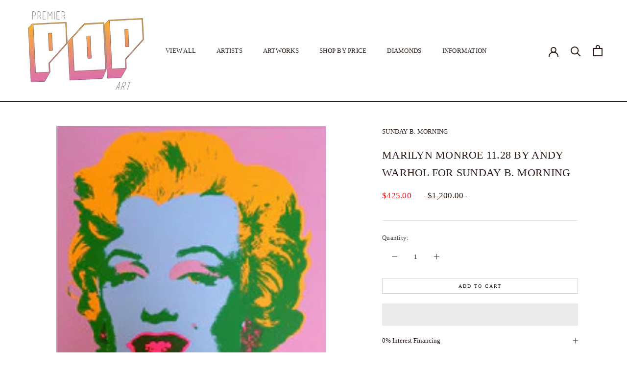

--- FILE ---
content_type: text/html; charset=utf-8
request_url: https://www.premierpopart.com/products/marilyn-monroe-11-28
body_size: 41967
content:
<!doctype html>

<html class="no-js" lang="en">
  <head>
    <script>
	(() => {
		try {
			var e,
				t = navigator.userAgent,
				r = 0,
				n = (e, t, r) => e.setAttribute(t, r),
				s = (e, t) => e.removeAttribute(t),
				d = "tagName",
				o = "forEach",
				a = "indexOf",
				i = location.href.includes("nonopt=1") || (navigator.platform[a]("x86_64") > -1 && 0 > t[a]("CrOS")) || t[a]("power") > -1 || t[a]("rix") > -1;
			!i && (document.documentElement.classList.add("mainopt"));
			window.mainopt = i;
			let c = new MutationObserver((e) => {
				e[o](({ addedNodes: e }) => {
					e[o]((e) => {
						if (
							"SCRIPT" === e[d] &&
							("web-pixels-manager-setup" === e.id ||
								e.src.includes('klaviyo') || e.src.includes('contact.js') || e.innerHTML.includes('klaviyo')) &&
							1 === e.nodeType
						) {
							if (e.src) {
								n(e, "d-src", e.src);
								s(e, "src");
							}
							if (e.type === 'module') {
								n(e, "dxt", 'module');
							};
							e.type = "load";
						}
					}),
						document.documentElement.classList.contains("xh") && c.disconnect();
				});
			});
			c.observe(document.documentElement, { childList: !0, subtree: !0 });
		} catch (i) {
			console.error("An error occurred:", i);
		}
	})();	
</script>
<style id="xbgl">
	div:not(.xbg),
	section:not(.xbg),
	ifz:not(.xbg) {
		background-image: none !important;
	}
    html:not(.mainopt):not(.xh), html:not(.mainopt):not(.xh) * {
        font-family: unset !important;
    }
</style>
<script>
	var xllbp = 200,
		gfdl = 1e4,
		xllj = 1,
		xej = 0;
	class xls {
		constructor(e) {
			this.triggerEvents = e, this.eventOptions = {
				passive: !0
			}, this.userEventListener = this.tl.bind(this), this.ltgr, this.cslf, this.lslffd = 0, this.slfired = 0, this.slfire = 0, this.excluded_js = xej, this.xllj = xllj, this.xfonts = "undefined" != typeof xgft ? xgft : [], this.xstyles = [], this.xsts = {
				n: [],
				async: [],
				defer: [],
				lazy: []
			}, this.ajqrs = []
		}
		uea(e) {
			this.triggerEvents.forEach(t => window.addEventListener(t, e.userEventListener, e.eventOptions))
		}
		uer(e) {
			this.triggerEvents.forEach(t => window.removeEventListener(t, e.userEventListener, e.eventOptions))
		}
		tol() {
			"loading" === document.readyState ? document.addEventListener("DOMContentLoaded", this.lr.bind(this)) : this.lr()
		}
		tl() {
			this.uer(this), this.lslffd = 1, this.ahc("xh"), "loading" === document.readyState ? (document.addEventListener("DOMContentLoaded", this.lsr.bind(this)), this.slfire || document.addEventListener("DOMContentLoaded", this.lr.bind(this))) : (this.lsr(), this.slfire || this.lr())
		}
		async lsr() {
			this.cslf || (this.cslf = !0, this.rc(), document.getElementsByTagName("html")[0].setAttribute("data-css", this.xstyles.length), document.getElementsByTagName("html")[0].setAttribute("dcld", 0), this.prelss(this.xstyles), this.lsp())
		}
		async lsp() {
			setTimeout(function (e) {
				document.getElementsByTagName("html")[0].classList.contains("spl") ? e.lcc(e.xstyles) : e.lsp()
			}, 200, this)
		}
		async lr() {
			this.slfired || (this.slfired = !0, this.hel(), this.exedw(), this.rs(), this.ahc("xr"), "function" == typeof xeosj && xeosj(), this.prelss(this.xsts.n), this.prelss(this.xsts.defer), this.prelss(this.xsts.async), this.za(), this.zb(),  await this.lss(this.xsts.n), await this.lss(this.xsts.defer), await this.lss(this.xsts.async), await this.edc(), await this.ewl(), window.dispatchEvent(new Event("xsts-loaded")), this.ahc("xst"), "function" == typeof xeoej && xeoej(), this.ltgr = setInterval(this.xtls, 500, this))
		}
		async xtls(e) {
		e.lslffd && (await e.lss(e.xsts.lazy), e.ahc("scld"), setTimeout(function () { e.ahc("scldl") }, 1000), clearInterval(e.ltgr))
	}
	ahc(e) {
		document.getElementsByTagName("html")[0].classList.add(e)
	}
	rs() {
		document.querySelectorAll("script[type=load]").forEach(e => {
			e.hasAttribute("d-src") ? e.hasAttribute("async") && !1 !== e.async ? this.xsts.async.push(e) : e.hasAttribute("defer") && !1 !== e.defer || "module" === e.getAttribute("dxt") ? this.xsts.defer.push(e) : this.xsts.n.push(e) : this.xsts.n.push(e)
		}), document.querySelectorAll("script[type=lload]").forEach(e => {
			this.xsts.lazy.push(e)
		})
	}
	rc() {
		document.querySelectorAll("link[d-href]").forEach(e => {
			this.xstyles.push(e)
		})
	}
		async es(e) {
		return await this.rpf(), new Promise(t => {
			let s = document.createElement("script"),
				a;
			[...e.attributes].forEach(e => {
				let t = e.nodeName;
				"type" !== t && "d-src" !== t && ("dxt" === t && (t = "type", a = e.nodeValue), s.setAttribute(t, e.nodeValue))
			}), e.hasAttribute("d-src") ? (s.setAttribute("src", e.getAttribute("d-src")), s.addEventListener("load", t), s.addEventListener("error", t)) : (s.text = e.text, t()), null !== e.parentNode && e.parentNode.replaceChild(s, e)
		})
	}
		async ec(e) {
		var t;
		let s;
		return t = e, void ((s = document.createElement("link")).href = t.getAttribute("d-href"), s.rel = "stylesheet", document.head.appendChild(s), t.parentNode.removeChild(t))
	}
		async lss(e) {
		let t = e.shift();
		return t ? (await this.es(t), this.lss(e)) : Promise.resolve()
	}
		async lcc(e) {
		let t = e.shift();
		return t ? (this.ec(t), this.lcc(e)) : "loaded"
	}
		async lfts(e) {
		var t = document.createDocumentFragment();
		e.forEach(e => {
			let s = document.createElement("link");
			s.href = e, s.rel = "stylesheet", t.appendChild(s)
		}), setTimeout(function () {
			document.head.appendChild(t)
		}, gfdl)
	}
	prelss(e) {
		var t = document.createDocumentFragment(),
			s = 0,
			a = this;
		[...e].forEach(i => {
			let r = i.getAttribute("d-src"),
				n = i.getAttribute("d-href");
			if (r) {
				let d = document.createElement("link");
				d.href = r, d.rel = "preload", d.as = "script", t.appendChild(d)
			} else if (n) {
				let l = document.createElement("link");
				l.href = n, l.rel = "preload", l.as = "style", s++, e.length == s && (l.dataset.last = 1), t.appendChild(l), l.onload = function () {
					fetch(this.href).then(e => e.blob()).then(e => {
						a.ucl()
					}).catch(e => {
						a.ucl()
					})
				}, l.onerror = function () {
					a.ucl()
				}
			}
		}), document.head.appendChild(t)
	}
	ucl() {
		document.getElementsByTagName("html")[0].setAttribute("dcld", parseInt(document.getElementsByTagName("html")[0].getAttribute("dcld")) + 1), document.getElementsByTagName("html")[0].getAttribute("data-css") == document.getElementsByTagName("html")[0].getAttribute("dcld") && document.getElementsByTagName("html")[0].classList.add("spl")
	}
	hel() {
		let e = {};

		function t(t, s) {
			! function (t) {
				function s(s) {
					return e[t].eventsToRewrite.indexOf(s) >= 0 ? "x" + s : s
				}
				e[t] || (e[t] = {
					originalFunctions: {
						add: t.addEventListener,
						remove: t.removeEventListener
					},
					eventsToRewrite: []
				}, t.addEventListener = function () {
					arguments[0] = s(arguments[0]), e[t].originalFunctions.add.apply(t, arguments)
				}, t.removeEventListener = function () {
					arguments[0] = s(arguments[0]), e[t].originalFunctions.remove.apply(t, arguments)
				})
			}(t), e[t].eventsToRewrite.push(s)
		}

		function s(e, t) {
			let s = e[t];
			Object.defineProperty(e, t, {
				get: () => s || function () { },
				set(a) {
					e["y" + t] = s = a
				}
			})
		}
		t(document, "DOMContentLoaded"), t(window, "DOMContentLoaded"), t(window, "load"), t(window, "pageshow"), t(document, "readystatechange"), s(document, "onreadystatechange"), s(window, "onload"), s(window, "onpageshow")
	}
	hj(e) {
		let t = window.jQuery;
		Object.defineProperty(window, "jQuery", {
			get: () => t,
			set(s) {
				if (s && s.fn && !e.ajqrs.includes(s)) {
					s.fn.ready = s.fn.init.prototype.ready = function (t) {
						if (void 0 !== t) return e.slfired ? e.domReadyFired ? t.bind(document)(s) : document.addEventListener("xDOMContentLoaded", () => t.bind(document)(s)) : t.bind(document)(s), s(document)
					};
					let a = s.fn.on;
					s.fn.on = s.fn.init.prototype.on = function () {
						if ("ready" == arguments[0]) {
							if (this[0] !== document) return a.apply(this, arguments), this;
							arguments[1].bind(document)(s)
						}
						if (this[0] === window) {
							function e(e) {
								return e.split(" ").map(e => "load" === e || 0 === e.indexOf("load.") ? "xjld" : e).join(" ")
							}
							"string" == typeof arguments[0] || arguments[0] instanceof String ? arguments[0] = e(arguments[0]) : "object" == typeof arguments[0] && Object.keys(arguments[0]).forEach(t => {
								Object.assign(arguments[0], {
									[e(t)]: arguments[0][t]
								})[t]
							})
						}
						return a.apply(this, arguments), this
					}, e.ajqrs.push(s)
				}
				t = s
			}
		})
	}
		async edc() {
		this.domReadyFired = !0, await this.rpf(), document.dispatchEvent(new Event("xDOMContentLoaded")), await this.rpf(), window.dispatchEvent(new Event("xDOMContentLoaded")), await this.rpf(), document.dispatchEvent(new Event("xreadystatechange")), await this.rpf(), document.yonreadystatechange && document.yonreadystatechange()
	}
		async ewl() {
		await this.rpf(), setTimeout(function () {
			window.dispatchEvent(new Event("xload"))
		}, 100), await this.rpf(), window.yonload && window.yonload(), await this.rpf(), this.ajqrs.forEach(e => e(window).trigger("xjld")), window.dispatchEvent(new Event("xps")), await this.rpf(), window.yonpageshow && window.yonpageshow()
	}
	exedw() {
		let e = new Map;
		document.write = document.writeln = function (t) {
			let s = document.currentScript,
				a = document.createRange(),
				i = s.parentElement,
				r = e.get(s);
			void 0 === r && (r = s.nextSibling, e.set(s, r));
			let n = document.createDocumentFragment();
			a.setStart(n, 0), n.appendChild(a.createContextualFragment(t)), i.insertBefore(n, r)
		}
	}
		async rpf() {
		return new Promise(e => requestAnimationFrame(e))
	}
		static et() {
		let e = new xls(["keydown", "mousemove", "touchmove", "touchstart", "touchend", "wheel"]);
		e.lfts(e.xfonts), e.uea(e), e.excluded_js || e.hj(e), e.xllj || (e.slfire = 1, e.tol());
		let t = setInterval(function e(s) {
			null != document.body && (document.body.getBoundingClientRect().top < -30 && s.tl(), clearInterval(t))
		}, 500, e)
	}	
		static ur() {
		let e = new xls(["keydown", "mousemove", "touchmove", "touchstart", "touchend", "wheel"]);
		e.lfts(e.xfonts), e.uea(e), e.excluded_js || e.hj(e), e.xllj || (e.slfire = 1, e.tol());
		e.tl();
	}
	
	za() {
		document.querySelectorAll(".analytics").forEach(function (e) {
			trekkie.integrations = !1;
			var t = document.createElement("script");
			t.innerHTML = e.innerHTML, e.parentNode.insertBefore(t, e.nextSibling), e.parentNode.removeChild(e)
		})
	}
	zb() {
		document.querySelectorAll(".boomerang").forEach(function (e) {
			window.BOOMR.version = !1;
			var t = document.createElement("script");
			t.innerHTML = e.innerHTML, e.parentNode.insertBefore(t, e.nextSibling), e.parentNode.removeChild(e)
		})
		setTimeout(function () {
			document.querySelectorAll(".rcss").forEach(function (a) {
				a.remove();
			});
		}, 8000);
	}
	
	}
	setTimeout(function () {
		xls.et();
	}, 1000);
</script>

<!-- Google Tag Manager -->
<script type="load">(function(w,d,s,l,i){w[l]=w[l]||[];w[l].push({'gtm.start':
new Date().getTime(),event:'gtm.js'});var f=d.getElementsByTagName(s)[0],
j=d.createElement(s),dl=l!='dataLayer'?'&l='+l:'';j.async=true;j.src=
'https://www.googletagmanager.com/gtm.js?id='+i+dl;f.parentNode.insertBefore(j,f);
})(window,document,'script','dataLayer','GTM-5F3RJB3J');</script>
<!-- End Google Tag Manager -->

    <meta charset="utf-8"> 
    <meta http-equiv="X-UA-Compatible" content="IE=edge,chrome=1">
    <meta name="viewport" content="width=device-width, initial-scale=1.0, height=device-height, minimum-scale=1.0, maximum-scale=1.0">
    <meta name="theme-color" content="">

    <title>
      MARILYN MONROE 11.28 BY ANDY WARHOL FOR SUNDAY B. MORNING &ndash; Premier Pop Art
    </title><link rel="canonical" href="https://www.premierpopart.com/products/marilyn-monroe-11-28"><meta property="og:type" content="product">
  <meta property="og:title" content="MARILYN MONROE 11.28 BY ANDY WARHOL FOR SUNDAY B. MORNING"><meta property="og:image" content="http://www.premierpopart.com/cdn/shop/products/art_marilyn_28__54930__19506.1532786844.1280.1280.jpg?v=1681249282">
    <meta property="og:image:secure_url" content="https://www.premierpopart.com/cdn/shop/products/art_marilyn_28__54930__19506.1532786844.1280.1280.jpg?v=1681249282">
    <meta property="og:image:width" content="188">
    <meta property="og:image:height" content="190"><meta property="product:price:amount" content="425.00">
  <meta property="product:price:currency" content="USD"><meta property="og:url" content="https://www.premierpopart.com/products/marilyn-monroe-11-28">
<meta property="og:site_name" content="Premier Pop Art"><meta name="twitter:card" content="summary"><meta name="twitter:title" content="MARILYN MONROE 11.28 BY ANDY WARHOL FOR SUNDAY B. MORNING">
  <meta name="twitter:description" content="">
  <meta name="twitter:image" content="https://www.premierpopart.com/cdn/shop/products/art_marilyn_28__54930__19506.1532786844.1280.1280_600x600_crop_center.jpg?v=1681249282">
    
<script>if (!window.mainopt) {document.write("  \n\u003cstyle\u003e\n    @font-face {\n  font-family: Nunito;\n  font-weight: 400;\n  font-style: normal;\n  font-display: fallback;\n  src: url(\"\/\/www.premierpopart.com\/cdn\/fonts\/nunito\/nunito_n4.fc49103dc396b42cae9460289072d384b6c6eb63.woff2\") format(\"woff2\"),\n       url(\"\/\/www.premierpopart.com\/cdn\/fonts\/nunito\/nunito_n4.5d26d13beeac3116db2479e64986cdeea4c8fbdd.woff\") format(\"woff\");\n}\n\n    @font-face {\n  font-family: Nunito;\n  font-weight: 300;\n  font-style: normal;\n  font-display: fallback;\n  src: url(\"\/\/www.premierpopart.com\/cdn\/fonts\/nunito\/nunito_n3.c1d7c2242f5519d084eafc479d7cc132bcc8c480.woff2\") format(\"woff2\"),\n       url(\"\/\/www.premierpopart.com\/cdn\/fonts\/nunito\/nunito_n3.d543cae3671591d99f8b7ed9ea9ca8387fc73b09.woff\") format(\"woff\");\n}\n\n\n    @font-face {\n  font-family: Nunito;\n  font-weight: 400;\n  font-style: normal;\n  font-display: fallback;\n  src: url(\"\/\/www.premierpopart.com\/cdn\/fonts\/nunito\/nunito_n4.fc49103dc396b42cae9460289072d384b6c6eb63.woff2\") format(\"woff2\"),\n       url(\"\/\/www.premierpopart.com\/cdn\/fonts\/nunito\/nunito_n4.5d26d13beeac3116db2479e64986cdeea4c8fbdd.woff\") format(\"woff\");\n}\n\n    @font-face {\n  font-family: Nunito;\n  font-weight: 300;\n  font-style: italic;\n  font-display: fallback;\n  src: url(\"\/\/www.premierpopart.com\/cdn\/fonts\/nunito\/nunito_i3.11db3ddffd5485d801b7a5d8a24c3b0e446751f1.woff2\") format(\"woff2\"),\n       url(\"\/\/www.premierpopart.com\/cdn\/fonts\/nunito\/nunito_i3.7f37c552f86f3fb4c0aae0353840b033f9f464a0.woff\") format(\"woff\");\n}\n\n    @font-face {\n  font-family: Nunito;\n  font-weight: 400;\n  font-style: italic;\n  font-display: fallback;\n  src: url(\"\/\/www.premierpopart.com\/cdn\/fonts\/nunito\/nunito_i4.fd53bf99043ab6c570187ed42d1b49192135de96.woff2\") format(\"woff2\"),\n       url(\"\/\/www.premierpopart.com\/cdn\/fonts\/nunito\/nunito_i4.cb3876a003a73aaae5363bb3e3e99d45ec598cc6.woff\") format(\"woff\");\n}\n\n\u003c\/style\u003e\n");}document.close();</script>
<style>
  :root {
    --heading-font-family : Nunito, sans-serif;
    --heading-font-weight : 400;
    --heading-font-style  : normal;

    --text-font-family : Nunito, sans-serif;
    --text-font-weight : 300;
    --text-font-style  : normal;

    --base-text-font-size   : 13px;
    --default-text-font-size: 14px;--background          : #FFFFFF;
    --background-rgb      : 255, 255, 255;
    --light-background    : #f6f6f4;
    --light-background-rgb: 246, 246, 244;
    --heading-color       : #2c1d17;
    --text-color          : #454545;
    --text-color-rgb      : 69, 69, 69;
    --text-color-light    : #2c1d17;
    --text-color-light-rgb: 44, 29, 23;
    --link-color          : #6a6a6a;
    --link-color-rgb      : 106, 106, 106;
    --border-color        : #e3e3e3;
    --border-color-rgb    : 227, 227, 227;

    --button-background    : #2c1d17;
    --button-background-rgb: 44, 29, 23;
    --button-text-color    : #f6f6f4;

    --header-background       : #ffffff;
    --header-heading-color    : #2c1d17;
    --header-light-text-color : #737373;
    --header-border-color     : #dfdddc;

    --footer-background    : #f6f6f4;
    --footer-text-color    : #6a6a6a;
    --footer-heading-color : #2c1d17;
    --footer-border-color  : #e1e1df;

    --navigation-background      : #f6f6f4;
    --navigation-background-rgb  : 246, 246, 244;
    --navigation-text-color      : #2c1d17;
    --navigation-text-color-light: rgba(44, 29, 23, 0.5);
    --navigation-border-color    : rgba(44, 29, 23, 0.25);

    --newsletter-popup-background     : #f6f6f4;
    --newsletter-popup-text-color     : #2c1d17;
    --newsletter-popup-text-color-rgb : 44, 29, 23;

    --secondary-elements-background       : #f6f6f4;
    --secondary-elements-background-rgb   : 246, 246, 244;
    --secondary-elements-text-color       : #2c1d17;
    --secondary-elements-text-color-light : rgba(44, 29, 23, 0.5);
    --secondary-elements-border-color     : rgba(44, 29, 23, 0.25);

    --product-sale-price-color    : #dd1d1d;
    --product-sale-price-color-rgb: 221, 29, 29;
    --product-star-rating: #506158;

    /* Shopify related variables */
    --payment-terms-background-color: #FFFFFF;

    /* Products */

    --horizontal-spacing-four-products-per-row: 40px;
        --horizontal-spacing-two-products-per-row : 40px;

    --vertical-spacing-four-products-per-row: 60px;
        --vertical-spacing-two-products-per-row : 75px;

    /* Animation */
    --drawer-transition-timing: cubic-bezier(0.645, 0.045, 0.355, 1);
    --header-base-height: 80px; /* We set a default for browsers that do not support CSS variables */

    /* Cursors */
    --cursor-zoom-in-svg    : url(//www.premierpopart.com/cdn/shop/t/9/assets/cursor-zoom-in.svg?v=75305231939753985441768235235);
    --cursor-zoom-in-2x-svg : url(//www.premierpopart.com/cdn/shop/t/9/assets/cursor-zoom-in-2x.svg?v=151654183942194304561768235235);
  }
</style>

<script>
  // IE11 does not have support for CSS variables, so we have to polyfill them
  if (!(((window || {}).CSS || {}).supports && window.CSS.supports('(--a: 0)'))) {
    const script = document.createElement('script');
    script.type = 'text/javascript';
    script.src = 'https://cdn.jsdelivr.net/npm/css-vars-ponyfill@2';
    script.onload = function() {
      cssVars({});
    };

    document.getElementsByTagName('head')[0].appendChild(script);
  }
</script>

      <script type="load">window.performance && window.performance.mark && window.performance.mark('shopify.content_for_header.start');</script><meta name="google-site-verification" content="HYB_vDp3Dl_uD3oMzIJRLISwCwdEkXa6FYyUMhCHMN8">
<meta id="shopify-digital-wallet" name="shopify-digital-wallet" content="/74177315103/digital_wallets/dialog">
<meta name="shopify-checkout-api-token" content="5d3e4563f0359ecd58029691ae267ebf">
<meta id="in-context-paypal-metadata" data-shop-id="74177315103" data-venmo-supported="false" data-environment="production" data-locale="en_US" data-paypal-v4="true" data-currency="USD">
<link rel="alternate" hreflang="x-default" href="https://www.premierpopart.com/products/marilyn-monroe-11-28">
<link rel="alternate" hreflang="en" href="https://www.premierpopart.com/products/marilyn-monroe-11-28">
<link rel="alternate" hreflang="nl" href="https://www.premierpopart.com/nl/products/marilyn-monroe-11-28">
<link rel="alternate" hreflang="fr" href="https://www.premierpopart.com/fr/products/marilyn-monroe-11-28">
<link rel="alternate" hreflang="es" href="https://www.premierpopart.com/es/products/marilyn-monroe-11-28">
<link rel="alternate" hreflang="it" href="https://www.premierpopart.com/it/products/marilyn-monroe-11-28">
<link rel="alternate" hreflang="zh-Hans" href="https://www.premierpopart.com/zh/products/marilyn-monroe-11-28">
<link rel="alternate" hreflang="zh-Hans-US" href="https://www.premierpopart.com/zh/products/marilyn-monroe-11-28">
<link rel="alternate" type="application/json+oembed" href="https://www.premierpopart.com/products/marilyn-monroe-11-28.oembed">
<script type="load" d-src="/checkouts/internal/preloads.js?locale=en-US"></script>
<link rel="preconnect" href="https://shop.app" crossorigin="anonymous">
<script type="lload" d-src="https://shop.app/checkouts/internal/preloads.js?locale=en-US&shop_id=74177315103" crossorigin="anonymous"></script>
<script id="apple-pay-shop-capabilities" type="application/json">{"shopId":74177315103,"countryCode":"US","currencyCode":"USD","merchantCapabilities":["supports3DS"],"merchantId":"gid:\/\/shopify\/Shop\/74177315103","merchantName":"Premier Pop Art","requiredBillingContactFields":["postalAddress","email"],"requiredShippingContactFields":["postalAddress","email"],"shippingType":"shipping","supportedNetworks":["visa","masterCard","amex","discover","elo","jcb"],"total":{"type":"pending","label":"Premier Pop Art","amount":"1.00"},"shopifyPaymentsEnabled":true,"supportsSubscriptions":true}</script>
<script id="shopify-features" type="application/json">{"accessToken":"5d3e4563f0359ecd58029691ae267ebf","betas":["rich-media-storefront-analytics"],"domain":"www.premierpopart.com","predictiveSearch":true,"shopId":74177315103,"locale":"en"}</script>
<script>var Shopify = Shopify || {};
Shopify.shop = "premierpopart.myshopify.com";
Shopify.locale = "en";
Shopify.currency = {"active":"USD","rate":"1.0"};
Shopify.country = "US";
Shopify.theme = {"name":"Speed of Premier Pop Art Template","id":180316864799,"schema_name":"Prestige","schema_version":"5.6.2","theme_store_id":null,"role":"main"};
Shopify.theme.handle = "null";
Shopify.theme.style = {"id":null,"handle":null};
Shopify.cdnHost = "www.premierpopart.com/cdn";
Shopify.routes = Shopify.routes || {};
Shopify.routes.root = "/";</script>
<script dxt="module" type="load">!function(o){(o.Shopify=o.Shopify||{}).modules=!0}(window);</script>
<script type="load">!function(o){function n(){var o=[];function n(){o.push(Array.prototype.slice.apply(arguments))}return n.q=o,n}var t=o.Shopify=o.Shopify||{};t.loadFeatures=n(),t.autoloadFeatures=n()}(window);</script>
<script type="load">
  window.ShopifyPay = window.ShopifyPay || {};
  window.ShopifyPay.apiHost = "shop.app\/pay";
  window.ShopifyPay.redirectState = null;
</script>
<script id="shop-js-analytics" type="application/json">{"pageType":"product"}</script>
<script type="load" dxt="module" d-src="//www.premierpopart.com/cdn/shopifycloud/shop-js/modules/v2/client.init-shop-cart-sync_BN7fPSNr.en.esm.js"></script>
<script type="load" dxt="module" d-src="//www.premierpopart.com/cdn/shopifycloud/shop-js/modules/v2/chunk.common_Cbph3Kss.esm.js"></script>
<script type="load" dxt="module" d-src="//www.premierpopart.com/cdn/shopifycloud/shop-js/modules/v2/chunk.modal_DKumMAJ1.esm.js"></script>
<script dxt="module" type="load">
  await import("//www.premierpopart.com/cdn/shopifycloud/shop-js/modules/v2/client.init-shop-cart-sync_BN7fPSNr.en.esm.js");
await import("//www.premierpopart.com/cdn/shopifycloud/shop-js/modules/v2/chunk.common_Cbph3Kss.esm.js");
await import("//www.premierpopart.com/cdn/shopifycloud/shop-js/modules/v2/chunk.modal_DKumMAJ1.esm.js");

  window.Shopify.SignInWithShop?.initShopCartSync?.({"fedCMEnabled":true,"windoidEnabled":true});

</script>
<script type="load" dxt="module" d-src="//www.premierpopart.com/cdn/shopifycloud/shop-js/modules/v2/client.payment-terms_BxzfvcZJ.en.esm.js"></script>
<script type="load" dxt="module" d-src="//www.premierpopart.com/cdn/shopifycloud/shop-js/modules/v2/chunk.common_Cbph3Kss.esm.js"></script>
<script type="load" dxt="module" d-src="//www.premierpopart.com/cdn/shopifycloud/shop-js/modules/v2/chunk.modal_DKumMAJ1.esm.js"></script>
<script dxt="module" type="load">
  await import("//www.premierpopart.com/cdn/shopifycloud/shop-js/modules/v2/client.payment-terms_BxzfvcZJ.en.esm.js");
await import("//www.premierpopart.com/cdn/shopifycloud/shop-js/modules/v2/chunk.common_Cbph3Kss.esm.js");
await import("//www.premierpopart.com/cdn/shopifycloud/shop-js/modules/v2/chunk.modal_DKumMAJ1.esm.js");

  
</script>
<script type="load">
  window.Shopify = window.Shopify || {};
  if (!window.Shopify.featureAssets) window.Shopify.featureAssets = {};
  window.Shopify.featureAssets['shop-js'] = {"shop-cart-sync":["modules/v2/client.shop-cart-sync_CJVUk8Jm.en.esm.js","modules/v2/chunk.common_Cbph3Kss.esm.js","modules/v2/chunk.modal_DKumMAJ1.esm.js"],"init-fed-cm":["modules/v2/client.init-fed-cm_7Fvt41F4.en.esm.js","modules/v2/chunk.common_Cbph3Kss.esm.js","modules/v2/chunk.modal_DKumMAJ1.esm.js"],"init-shop-email-lookup-coordinator":["modules/v2/client.init-shop-email-lookup-coordinator_Cc088_bR.en.esm.js","modules/v2/chunk.common_Cbph3Kss.esm.js","modules/v2/chunk.modal_DKumMAJ1.esm.js"],"init-windoid":["modules/v2/client.init-windoid_hPopwJRj.en.esm.js","modules/v2/chunk.common_Cbph3Kss.esm.js","modules/v2/chunk.modal_DKumMAJ1.esm.js"],"shop-button":["modules/v2/client.shop-button_B0jaPSNF.en.esm.js","modules/v2/chunk.common_Cbph3Kss.esm.js","modules/v2/chunk.modal_DKumMAJ1.esm.js"],"shop-cash-offers":["modules/v2/client.shop-cash-offers_DPIskqss.en.esm.js","modules/v2/chunk.common_Cbph3Kss.esm.js","modules/v2/chunk.modal_DKumMAJ1.esm.js"],"shop-toast-manager":["modules/v2/client.shop-toast-manager_CK7RT69O.en.esm.js","modules/v2/chunk.common_Cbph3Kss.esm.js","modules/v2/chunk.modal_DKumMAJ1.esm.js"],"init-shop-cart-sync":["modules/v2/client.init-shop-cart-sync_BN7fPSNr.en.esm.js","modules/v2/chunk.common_Cbph3Kss.esm.js","modules/v2/chunk.modal_DKumMAJ1.esm.js"],"init-customer-accounts-sign-up":["modules/v2/client.init-customer-accounts-sign-up_CfPf4CXf.en.esm.js","modules/v2/client.shop-login-button_DeIztwXF.en.esm.js","modules/v2/chunk.common_Cbph3Kss.esm.js","modules/v2/chunk.modal_DKumMAJ1.esm.js"],"pay-button":["modules/v2/client.pay-button_CgIwFSYN.en.esm.js","modules/v2/chunk.common_Cbph3Kss.esm.js","modules/v2/chunk.modal_DKumMAJ1.esm.js"],"init-customer-accounts":["modules/v2/client.init-customer-accounts_DQ3x16JI.en.esm.js","modules/v2/client.shop-login-button_DeIztwXF.en.esm.js","modules/v2/chunk.common_Cbph3Kss.esm.js","modules/v2/chunk.modal_DKumMAJ1.esm.js"],"avatar":["modules/v2/client.avatar_BTnouDA3.en.esm.js"],"init-shop-for-new-customer-accounts":["modules/v2/client.init-shop-for-new-customer-accounts_CsZy_esa.en.esm.js","modules/v2/client.shop-login-button_DeIztwXF.en.esm.js","modules/v2/chunk.common_Cbph3Kss.esm.js","modules/v2/chunk.modal_DKumMAJ1.esm.js"],"shop-follow-button":["modules/v2/client.shop-follow-button_BRMJjgGd.en.esm.js","modules/v2/chunk.common_Cbph3Kss.esm.js","modules/v2/chunk.modal_DKumMAJ1.esm.js"],"checkout-modal":["modules/v2/client.checkout-modal_B9Drz_yf.en.esm.js","modules/v2/chunk.common_Cbph3Kss.esm.js","modules/v2/chunk.modal_DKumMAJ1.esm.js"],"shop-login-button":["modules/v2/client.shop-login-button_DeIztwXF.en.esm.js","modules/v2/chunk.common_Cbph3Kss.esm.js","modules/v2/chunk.modal_DKumMAJ1.esm.js"],"lead-capture":["modules/v2/client.lead-capture_DXYzFM3R.en.esm.js","modules/v2/chunk.common_Cbph3Kss.esm.js","modules/v2/chunk.modal_DKumMAJ1.esm.js"],"shop-login":["modules/v2/client.shop-login_CA5pJqmO.en.esm.js","modules/v2/chunk.common_Cbph3Kss.esm.js","modules/v2/chunk.modal_DKumMAJ1.esm.js"],"payment-terms":["modules/v2/client.payment-terms_BxzfvcZJ.en.esm.js","modules/v2/chunk.common_Cbph3Kss.esm.js","modules/v2/chunk.modal_DKumMAJ1.esm.js"]};
</script>
<script id="__st">var __st={"a":74177315103,"offset":-18000,"reqid":"b2ec66a2-a93f-4526-a93d-1db3f5227f05-1770136114","pageurl":"www.premierpopart.com\/products\/marilyn-monroe-11-28","u":"100d7b129bc0","p":"product","rtyp":"product","rid":8200356757791};</script>
<script type="load">window.ShopifyPaypalV4VisibilityTracking = true;</script>
<script id="captcha-bootstrap">!function(){'use strict';const t='contact',e='account',n='new_comment',o=[[t,t],['blogs',n],['comments',n],[t,'customer']],c=[[e,'customer_login'],[e,'guest_login'],[e,'recover_customer_password'],[e,'create_customer']],r=t=>t.map((([t,e])=>`form[action*='/${t}']:not([data-nocaptcha='true']) input[name='form_type'][value='${e}']`)).join(','),a=t=>()=>t?[...document.querySelectorAll(t)].map((t=>t.form)):[];function s(){const t=[...o],e=r(t);return a(e)}const i='password',u='form_key',d=['recaptcha-v3-token','g-recaptcha-response','h-captcha-response',i],f=()=>{try{return window.sessionStorage}catch{return}},m='__shopify_v',_=t=>t.elements[u];function p(t,e,n=!1){try{const o=window.sessionStorage,c=JSON.parse(o.getItem(e)),{data:r}=function(t){const{data:e,action:n}=t;return t[m]||n?{data:e,action:n}:{data:t,action:n}}(c);for(const[e,n]of Object.entries(r))t.elements[e]&&(t.elements[e].value=n);n&&o.removeItem(e)}catch(o){console.error('form repopulation failed',{error:o})}}const l='form_type',E='cptcha';function T(t){t.dataset[E]=!0}const w=window,h=w.document,L='Shopify',v='ce_forms',y='captcha';let A=!1;((t,e)=>{const n=(g='f06e6c50-85a8-45c8-87d0-21a2b65856fe',I='https://cdn.shopify.com/shopifycloud/storefront-forms-hcaptcha/ce_storefront_forms_captcha_hcaptcha.v1.5.2.iife.js',D={infoText:'Protected by hCaptcha',privacyText:'Privacy',termsText:'Terms'},(t,e,n)=>{const o=w[L][v],c=o.bindForm;if(c)return c(t,g,e,D).then(n);var r;o.q.push([[t,g,e,D],n]),r=I,A||(h.body.append(Object.assign(h.createElement('script'),{id:'captcha-provider',async:!0,src:r})),A=!0)});var g,I,D;w[L]=w[L]||{},w[L][v]=w[L][v]||{},w[L][v].q=[],w[L][y]=w[L][y]||{},w[L][y].protect=function(t,e){n(t,void 0,e),T(t)},Object.freeze(w[L][y]),function(t,e,n,w,h,L){const[v,y,A,g]=function(t,e,n){const i=e?o:[],u=t?c:[],d=[...i,...u],f=r(d),m=r(i),_=r(d.filter((([t,e])=>n.includes(e))));return[a(f),a(m),a(_),s()]}(w,h,L),I=t=>{const e=t.target;return e instanceof HTMLFormElement?e:e&&e.form},D=t=>v().includes(t);t.addEventListener('submit',(t=>{const e=I(t);if(!e)return;const n=D(e)&&!e.dataset.hcaptchaBound&&!e.dataset.recaptchaBound,o=_(e),c=g().includes(e)&&(!o||!o.value);(n||c)&&t.preventDefault(),c&&!n&&(function(t){try{if(!f())return;!function(t){const e=f();if(!e)return;const n=_(t);if(!n)return;const o=n.value;o&&e.removeItem(o)}(t);const e=Array.from(Array(32),(()=>Math.random().toString(36)[2])).join('');!function(t,e){_(t)||t.append(Object.assign(document.createElement('input'),{type:'hidden',name:u})),t.elements[u].value=e}(t,e),function(t,e){const n=f();if(!n)return;const o=[...t.querySelectorAll(`input[type='${i}']`)].map((({name:t})=>t)),c=[...d,...o],r={};for(const[a,s]of new FormData(t).entries())c.includes(a)||(r[a]=s);n.setItem(e,JSON.stringify({[m]:1,action:t.action,data:r}))}(t,e)}catch(e){console.error('failed to persist form',e)}}(e),e.submit())}));const S=(t,e)=>{t&&!t.dataset[E]&&(n(t,e.some((e=>e===t))),T(t))};for(const o of['focusin','change'])t.addEventListener(o,(t=>{const e=I(t);D(e)&&S(e,y())}));const B=e.get('form_key'),M=e.get(l),P=B&&M;t.addEventListener('xDOMContentLoaded',(()=>{const t=y();if(P)for(const e of t)e.elements[l].value===M&&p(e,B);[...new Set([...A(),...v().filter((t=>'true'===t.dataset.shopifyCaptcha))])].forEach((e=>S(e,t)))}))}(h,new URLSearchParams(w.location.search),n,t,e,['guest_login'])})(!0,!0)}();</script>
<script integrity="sha256-4kQ18oKyAcykRKYeNunJcIwy7WH5gtpwJnB7kiuLZ1E=" data-source-attribution="shopify.loadfeatures" type="load" d-src="//www.premierpopart.com/cdn/shopifycloud/storefront/assets/storefront/load_feature-a0a9edcb.js" crossorigin="anonymous"></script>
<script crossorigin="anonymous" type="load" d-src="//www.premierpopart.com/cdn/shopifycloud/storefront/assets/shopify_pay/storefront-65b4c6d7.js?v=20250812"></script>
<script data-source-attribution="shopify.dynamic_checkout.dynamic.init">var Shopify=Shopify||{};Shopify.PaymentButton=Shopify.PaymentButton||{isStorefrontPortableWallets:!0,init:function(){window.Shopify.PaymentButton.init=function(){};var t=document.createElement("script");t.src="https://www.premierpopart.com/cdn/shopifycloud/portable-wallets/latest/portable-wallets.en.js",t.type="module",document.head.appendChild(t)}};
</script>
<script data-source-attribution="shopify.dynamic_checkout.buyer_consent">
  function portableWalletsHideBuyerConsent(e){var t=document.getElementById("shopify-buyer-consent"),n=document.getElementById("shopify-subscription-policy-button");t&&n&&(t.classList.add("hidden"),t.setAttribute("aria-hidden","true"),n.removeEventListener("click",e))}function portableWalletsShowBuyerConsent(e){var t=document.getElementById("shopify-buyer-consent"),n=document.getElementById("shopify-subscription-policy-button");t&&n&&(t.classList.remove("hidden"),t.removeAttribute("aria-hidden"),n.addEventListener("click",e))}window.Shopify?.PaymentButton&&(window.Shopify.PaymentButton.hideBuyerConsent=portableWalletsHideBuyerConsent,window.Shopify.PaymentButton.showBuyerConsent=portableWalletsShowBuyerConsent);
</script>
<script type="load">
  function portableWalletsCleanup(e){e&&e.src&&console.error("Failed to load portable wallets script "+e.src);var t=document.querySelectorAll("shopify-accelerated-checkout .shopify-payment-button__skeleton, shopify-accelerated-checkout-cart .wallet-cart-button__skeleton"),e=document.getElementById("shopify-buyer-consent");for(let e=0;e<t.length;e++)t[e].remove();e&&e.remove()}function portableWalletsNotLoadedAsModule(e){e instanceof ErrorEvent&&"string"==typeof e.message&&e.message.includes("import.meta")&&"string"==typeof e.filename&&e.filename.includes("portable-wallets")&&(window.removeEventListener("error",portableWalletsNotLoadedAsModule),window.Shopify.PaymentButton.failedToLoad=e,"loading"===document.readyState?document.addEventListener("xDOMContentLoaded",window.Shopify.PaymentButton.init):window.Shopify.PaymentButton.init())}window.addEventListener("error",portableWalletsNotLoadedAsModule);
</script>

<script dxt="module" type="load" d-src="https://www.premierpopart.com/cdn/shopifycloud/portable-wallets/latest/portable-wallets.en.js" onError="portableWalletsCleanup(this)" crossorigin="anonymous"></script>
<script nomodule>
  document.addEventListener("xDOMContentLoaded", portableWalletsCleanup);
</script>

<link id="shopify-accelerated-checkout-styles" rel="stylesheet" media="screen" href="https://www.premierpopart.com/cdn/shopifycloud/portable-wallets/latest/accelerated-checkout-backwards-compat.css" crossorigin="anonymous">
<style id="shopify-accelerated-checkout-cart">
        #shopify-buyer-consent {
  margin-top: 1em;
  display: inline-block;
  width: 100%;
}

#shopify-buyer-consent.hidden {
  display: none;
}

#shopify-subscription-policy-button {
  background: none;
  border: none;
  padding: 0;
  text-decoration: underline;
  font-size: inherit;
  cursor: pointer;
}

#shopify-subscription-policy-button::before {
  box-shadow: none;
}

      </style>

<script type="load">window.performance && window.performance.mark && window.performance.mark('shopify.content_for_header.end');</script>
      <script>
        var trekkie=[];trekkie.integrations=!0;window.BOOMR={},window.BOOMR.version=true;
      </script>

    <link rel="stylesheet" href="//www.premierpopart.com/cdn/shop/t/9/assets/theme.css?v=182117015882942545581768235235">
    <script>// This allows to expose several variables to the global scope, to be used in scripts
      window.theme = {
        pageType: "product",
        moneyFormat: "${{amount}}",
        moneyWithCurrencyFormat: "${{amount}} USD",
        currencyCodeEnabled: false,
        productImageSize: "square",
        searchMode: "product",
        showPageTransition: false,
        showElementStaggering: false,
        showImageZooming: false
      };

      window.routes = {
        rootUrl: "\/",
        rootUrlWithoutSlash: '',
        cartUrl: "\/cart",
        cartAddUrl: "\/cart\/add",
        cartChangeUrl: "\/cart\/change",
        searchUrl: "\/search",
        productRecommendationsUrl: "\/recommendations\/products"
      };

      window.languages = {
        cartAddNote: "Add Order Note",
        cartEditNote: "Edit Order Note",
        productImageLoadingError: "This image could not be loaded. Please try to reload the page.",
        productFormAddToCart: "Add to cart",
        productFormUnavailable: "Unavailable",
        productFormSoldOut: "Sold Out",
        shippingEstimatorOneResult: "1 option available:",
        shippingEstimatorMoreResults: "{{count}} options available:",
        shippingEstimatorNoResults: "No shipping could be found"
      };

      window.lazySizesConfig = {
        loadHidden: false,
        hFac: 0.5,
        expFactor: 2,
        ricTimeout: 150,
        lazyClass: 'Image--lazyLoad',
        loadingClass: 'Image--lazyLoading',
        loadedClass: 'Image--lazyLoaded'
      };

      document.documentElement.className = document.documentElement.className.replace('no-js', 'js');
      document.documentElement.style.setProperty('--window-height', window.innerHeight + 'px');

      // We do a quick detection of some features (we could use Modernizr but for so little...)
      (function() {
        document.documentElement.className += ((window.CSS && window.CSS.supports('(position: sticky) or (position: -webkit-sticky)')) ? ' supports-sticky' : ' no-supports-sticky');
        document.documentElement.className += (window.matchMedia('(-moz-touch-enabled: 1), (hover: none)')).matches ? ' no-supports-hover' : ' supports-hover';
      }());

      
    </script>

    <script src="//www.premierpopart.com/cdn/shop/t/9/assets/lazysizes.min.js?v=174358363404432586981768235235" async></script><script src="//www.premierpopart.com/cdn/shop/t/9/assets/libs.min.js?v=26178543184394469741768235235" defer></script>
    <script src="//www.premierpopart.com/cdn/shop/t/9/assets/theme.js?v=5038821854150163511768235235" defer></script>
    <script src="//www.premierpopart.com/cdn/shop/t/9/assets/custom.js?v=45868096460770937851768235235" defer></script>

    <script>
      (function () {
        window.onpageshow = function() {
          if (window.theme.showPageTransition) {
            var pageTransition = document.querySelector('.PageTransition');

            if (pageTransition) {
              pageTransition.style.visibility = 'visible';
              pageTransition.style.opacity = '0';
            }
          }

          // When the page is loaded from the cache, we have to reload the cart content
          document.documentElement.dispatchEvent(new CustomEvent('cart:refresh', {
            bubbles: true
          }));
        };
      })();
    </script>

    
  <script type="application/ld+json">
  {
    "@context": "http://schema.org",
    "@type": "Product",
    "offers": [{
          "@type": "Offer",
          "name": "Default Title",
          "availability":"https://schema.org/InStock",
          "price": 425.0,
          "priceCurrency": "USD",
          "priceValidUntil": "2026-02-13","url": "/products/marilyn-monroe-11-28?variant=44779382472991"
        }
],
    "brand": {
      "name": "SUNDAY B. MORNING"
    },
    "name": "MARILYN MONROE 11.28 BY ANDY WARHOL FOR SUNDAY B. MORNING",
    "description": "",
    "category": "",
    "url": "/products/marilyn-monroe-11-28",
    "sku": null,
    "image": {
      "@type": "ImageObject",
      "url": "https://www.premierpopart.com/cdn/shop/products/art_marilyn_28__54930__19506.1532786844.1280.1280_1024x.jpg?v=1681249282",
      "image": "https://www.premierpopart.com/cdn/shop/products/art_marilyn_28__54930__19506.1532786844.1280.1280_1024x.jpg?v=1681249282",
      "name": "MARILYN MONROE 11.28 BY ANDY WARHOL FOR SUNDAY B. MORNING",
      "width": "1024",
      "height": "1024"
    }
  }
  </script>



  <script type="application/ld+json">
  {
    "@context": "http://schema.org",
    "@type": "BreadcrumbList",
  "itemListElement": [{
      "@type": "ListItem",
      "position": 1,
      "name": "Home",
      "item": "https://www.premierpopart.com"
    },{
          "@type": "ListItem",
          "position": 2,
          "name": "MARILYN MONROE 11.28 BY ANDY WARHOL FOR SUNDAY B. MORNING",
          "item": "https://www.premierpopart.com/products/marilyn-monroe-11-28"
        }]
  }
  </script>

    <!-- Google tag (gtag.js) -->
<script type="load" d-src="https://www.googletagmanager.com/gtag/js?id=G-1T9YLY3031"></script>
<script type="load">
  window.dataLayer = window.dataLayer || [];
  function gtag(){dataLayer.push(arguments);}
  gtag('js', new Date());

  gtag('config', 'G-1T9YLY3031');
</script>
  <!-- BEGIN app block: shopify://apps/klaviyo-email-marketing-sms/blocks/klaviyo-onsite-embed/2632fe16-c075-4321-a88b-50b567f42507 -->












  <script async src="https://static.klaviyo.com/onsite/js/VwDPtY/klaviyo.js?company_id=VwDPtY"></script>
  <script>!function(){if(!window.klaviyo){window._klOnsite=window._klOnsite||[];try{window.klaviyo=new Proxy({},{get:function(n,i){return"push"===i?function(){var n;(n=window._klOnsite).push.apply(n,arguments)}:function(){for(var n=arguments.length,o=new Array(n),w=0;w<n;w++)o[w]=arguments[w];var t="function"==typeof o[o.length-1]?o.pop():void 0,e=new Promise((function(n){window._klOnsite.push([i].concat(o,[function(i){t&&t(i),n(i)}]))}));return e}}})}catch(n){window.klaviyo=window.klaviyo||[],window.klaviyo.push=function(){var n;(n=window._klOnsite).push.apply(n,arguments)}}}}();</script>

  
    <script id="viewed_product">
      if (item == null) {
        var _learnq = _learnq || [];

        var MetafieldReviews = null
        var MetafieldYotpoRating = null
        var MetafieldYotpoCount = null
        var MetafieldLooxRating = null
        var MetafieldLooxCount = null
        var okendoProduct = null
        var okendoProductReviewCount = null
        var okendoProductReviewAverageValue = null
        try {
          // The following fields are used for Customer Hub recently viewed in order to add reviews.
          // This information is not part of __kla_viewed. Instead, it is part of __kla_viewed_reviewed_items
          MetafieldReviews = {};
          MetafieldYotpoRating = null
          MetafieldYotpoCount = null
          MetafieldLooxRating = null
          MetafieldLooxCount = null

          okendoProduct = null
          // If the okendo metafield is not legacy, it will error, which then requires the new json formatted data
          if (okendoProduct && 'error' in okendoProduct) {
            okendoProduct = null
          }
          okendoProductReviewCount = okendoProduct ? okendoProduct.reviewCount : null
          okendoProductReviewAverageValue = okendoProduct ? okendoProduct.reviewAverageValue : null
        } catch (error) {
          console.error('Error in Klaviyo onsite reviews tracking:', error);
        }

        var item = {
          Name: "MARILYN MONROE 11.28 BY ANDY WARHOL FOR SUNDAY B. MORNING",
          ProductID: 8200356757791,
          Categories: ["ACCLAIMED ARTISTS","SUNDAY B. MORNING","Sunday B. Morning","VIEW ALL"],
          ImageURL: "https://www.premierpopart.com/cdn/shop/products/art_marilyn_28__54930__19506.1532786844.1280.1280_grande.jpg?v=1681249282",
          URL: "https://www.premierpopart.com/products/marilyn-monroe-11-28",
          Brand: "SUNDAY B. MORNING",
          Price: "$425.00",
          Value: "425.00",
          CompareAtPrice: "$1,200.00"
        };
        _learnq.push(['track', 'Viewed Product', item]);
        _learnq.push(['trackViewedItem', {
          Title: item.Name,
          ItemId: item.ProductID,
          Categories: item.Categories,
          ImageUrl: item.ImageURL,
          Url: item.URL,
          Metadata: {
            Brand: item.Brand,
            Price: item.Price,
            Value: item.Value,
            CompareAtPrice: item.CompareAtPrice
          },
          metafields:{
            reviews: MetafieldReviews,
            yotpo:{
              rating: MetafieldYotpoRating,
              count: MetafieldYotpoCount,
            },
            loox:{
              rating: MetafieldLooxRating,
              count: MetafieldLooxCount,
            },
            okendo: {
              rating: okendoProductReviewAverageValue,
              count: okendoProductReviewCount,
            }
          }
        }]);
      }
    </script>
  




  <script>
    window.klaviyoReviewsProductDesignMode = false
  </script>







<!-- END app block --><link href="https://monorail-edge.shopifysvc.com" rel="dns-prefetch">
<script>(function(){if ("sendBeacon" in navigator && "performance" in window) {try {var session_token_from_headers = performance.getEntriesByType('navigation')[0].serverTiming.find(x => x.name == '_s').description;} catch {var session_token_from_headers = undefined;}var session_cookie_matches = document.cookie.match(/_shopify_s=([^;]*)/);var session_token_from_cookie = session_cookie_matches && session_cookie_matches.length === 2 ? session_cookie_matches[1] : "";var session_token = session_token_from_headers || session_token_from_cookie || "";function handle_abandonment_event(e) {var entries = performance.getEntries().filter(function(entry) {return /monorail-edge.shopifysvc.com/.test(entry.name);});if (!window.abandonment_tracked && entries.length === 0) {window.abandonment_tracked = true;var currentMs = Date.now();var navigation_start = performance.timing.navigationStart;var payload = {shop_id: 74177315103,url: window.location.href,navigation_start,duration: currentMs - navigation_start,session_token,page_type: "product"};window.navigator.sendBeacon("https://monorail-edge.shopifysvc.com/v1/produce", JSON.stringify({schema_id: "online_store_buyer_site_abandonment/1.1",payload: payload,metadata: {event_created_at_ms: currentMs,event_sent_at_ms: currentMs}}));}}window.addEventListener('pagehide', handle_abandonment_event);}}());</script>
<script id="web-pixels-manager-setup">(function e(e,d,r,n,o){if(void 0===o&&(o={}),!Boolean(null===(a=null===(i=window.Shopify)||void 0===i?void 0:i.analytics)||void 0===a?void 0:a.replayQueue)){var i,a;window.Shopify=window.Shopify||{};var t=window.Shopify;t.analytics=t.analytics||{};var s=t.analytics;s.replayQueue=[],s.publish=function(e,d,r){return s.replayQueue.push([e,d,r]),!0};try{self.performance.mark("wpm:start")}catch(e){}var l=function(){var e={modern:/Edge?\/(1{2}[4-9]|1[2-9]\d|[2-9]\d{2}|\d{4,})\.\d+(\.\d+|)|Firefox\/(1{2}[4-9]|1[2-9]\d|[2-9]\d{2}|\d{4,})\.\d+(\.\d+|)|Chrom(ium|e)\/(9{2}|\d{3,})\.\d+(\.\d+|)|(Maci|X1{2}).+ Version\/(15\.\d+|(1[6-9]|[2-9]\d|\d{3,})\.\d+)([,.]\d+|)( \(\w+\)|)( Mobile\/\w+|) Safari\/|Chrome.+OPR\/(9{2}|\d{3,})\.\d+\.\d+|(CPU[ +]OS|iPhone[ +]OS|CPU[ +]iPhone|CPU IPhone OS|CPU iPad OS)[ +]+(15[._]\d+|(1[6-9]|[2-9]\d|\d{3,})[._]\d+)([._]\d+|)|Android:?[ /-](13[3-9]|1[4-9]\d|[2-9]\d{2}|\d{4,})(\.\d+|)(\.\d+|)|Android.+Firefox\/(13[5-9]|1[4-9]\d|[2-9]\d{2}|\d{4,})\.\d+(\.\d+|)|Android.+Chrom(ium|e)\/(13[3-9]|1[4-9]\d|[2-9]\d{2}|\d{4,})\.\d+(\.\d+|)|SamsungBrowser\/([2-9]\d|\d{3,})\.\d+/,legacy:/Edge?\/(1[6-9]|[2-9]\d|\d{3,})\.\d+(\.\d+|)|Firefox\/(5[4-9]|[6-9]\d|\d{3,})\.\d+(\.\d+|)|Chrom(ium|e)\/(5[1-9]|[6-9]\d|\d{3,})\.\d+(\.\d+|)([\d.]+$|.*Safari\/(?![\d.]+ Edge\/[\d.]+$))|(Maci|X1{2}).+ Version\/(10\.\d+|(1[1-9]|[2-9]\d|\d{3,})\.\d+)([,.]\d+|)( \(\w+\)|)( Mobile\/\w+|) Safari\/|Chrome.+OPR\/(3[89]|[4-9]\d|\d{3,})\.\d+\.\d+|(CPU[ +]OS|iPhone[ +]OS|CPU[ +]iPhone|CPU IPhone OS|CPU iPad OS)[ +]+(10[._]\d+|(1[1-9]|[2-9]\d|\d{3,})[._]\d+)([._]\d+|)|Android:?[ /-](13[3-9]|1[4-9]\d|[2-9]\d{2}|\d{4,})(\.\d+|)(\.\d+|)|Mobile Safari.+OPR\/([89]\d|\d{3,})\.\d+\.\d+|Android.+Firefox\/(13[5-9]|1[4-9]\d|[2-9]\d{2}|\d{4,})\.\d+(\.\d+|)|Android.+Chrom(ium|e)\/(13[3-9]|1[4-9]\d|[2-9]\d{2}|\d{4,})\.\d+(\.\d+|)|Android.+(UC? ?Browser|UCWEB|U3)[ /]?(15\.([5-9]|\d{2,})|(1[6-9]|[2-9]\d|\d{3,})\.\d+)\.\d+|SamsungBrowser\/(5\.\d+|([6-9]|\d{2,})\.\d+)|Android.+MQ{2}Browser\/(14(\.(9|\d{2,})|)|(1[5-9]|[2-9]\d|\d{3,})(\.\d+|))(\.\d+|)|K[Aa][Ii]OS\/(3\.\d+|([4-9]|\d{2,})\.\d+)(\.\d+|)/},d=e.modern,r=e.legacy,n=navigator.userAgent;return n.match(d)?"modern":n.match(r)?"legacy":"unknown"}(),u="modern"===l?"modern":"legacy",c=(null!=n?n:{modern:"",legacy:""})[u],f=function(e){return[e.baseUrl,"/wpm","/b",e.hashVersion,"modern"===e.buildTarget?"m":"l",".js"].join("")}({baseUrl:d,hashVersion:r,buildTarget:u}),m=function(e){var d=e.version,r=e.bundleTarget,n=e.surface,o=e.pageUrl,i=e.monorailEndpoint;return{emit:function(e){var a=e.status,t=e.errorMsg,s=(new Date).getTime(),l=JSON.stringify({metadata:{event_sent_at_ms:s},events:[{schema_id:"web_pixels_manager_load/3.1",payload:{version:d,bundle_target:r,page_url:o,status:a,surface:n,error_msg:t},metadata:{event_created_at_ms:s}}]});if(!i)return console&&console.warn&&console.warn("[Web Pixels Manager] No Monorail endpoint provided, skipping logging."),!1;try{return self.navigator.sendBeacon.bind(self.navigator)(i,l)}catch(e){}var u=new XMLHttpRequest;try{return u.open("POST",i,!0),u.setRequestHeader("Content-Type","text/plain"),u.send(l),!0}catch(e){return console&&console.warn&&console.warn("[Web Pixels Manager] Got an unhandled error while logging to Monorail."),!1}}}}({version:r,bundleTarget:l,surface:e.surface,pageUrl:self.location.href,monorailEndpoint:e.monorailEndpoint});try{o.browserTarget=l,function(e){var d=e.src,r=e.async,n=void 0===r||r,o=e.onload,i=e.onerror,a=e.sri,t=e.scriptDataAttributes,s=void 0===t?{}:t,l=document.createElement("script"),u=document.querySelector("head"),c=document.querySelector("body");if(l.async=n,l.src=d,a&&(l.integrity=a,l.crossOrigin="anonymous"),s)for(var f in s)if(Object.prototype.hasOwnProperty.call(s,f))try{l.dataset[f]=s[f]}catch(e){}if(o&&l.addEventListener("load",o),i&&l.addEventListener("error",i),u)u.appendChild(l);else{if(!c)throw new Error("Did not find a head or body element to append the script");c.appendChild(l)}}({src:f,async:!0,onload:function(){if(!function(){var e,d;return Boolean(null===(d=null===(e=window.Shopify)||void 0===e?void 0:e.analytics)||void 0===d?void 0:d.initialized)}()){var d=window.webPixelsManager.init(e)||void 0;if(d){var r=window.Shopify.analytics;r.replayQueue.forEach((function(e){var r=e[0],n=e[1],o=e[2];d.publishCustomEvent(r,n,o)})),r.replayQueue=[],r.publish=d.publishCustomEvent,r.visitor=d.visitor,r.initialized=!0}}},onerror:function(){return m.emit({status:"failed",errorMsg:"".concat(f," has failed to load")})},sri:function(e){var d=/^sha384-[A-Za-z0-9+/=]+$/;return"string"==typeof e&&d.test(e)}(c)?c:"",scriptDataAttributes:o}),m.emit({status:"loading"})}catch(e){m.emit({status:"failed",errorMsg:(null==e?void 0:e.message)||"Unknown error"})}}})({shopId: 74177315103,storefrontBaseUrl: "https://www.premierpopart.com",extensionsBaseUrl: "https://extensions.shopifycdn.com/cdn/shopifycloud/web-pixels-manager",monorailEndpoint: "https://monorail-edge.shopifysvc.com/unstable/produce_batch",surface: "storefront-renderer",enabledBetaFlags: ["2dca8a86"],webPixelsConfigList: [{"id":"1953530143","configuration":"{\"accountID\":\"VwDPtY\",\"webPixelConfig\":\"eyJlbmFibGVBZGRlZFRvQ2FydEV2ZW50cyI6IHRydWV9\"}","eventPayloadVersion":"v1","runtimeContext":"STRICT","scriptVersion":"524f6c1ee37bacdca7657a665bdca589","type":"APP","apiClientId":123074,"privacyPurposes":["ANALYTICS","MARKETING"],"dataSharingAdjustments":{"protectedCustomerApprovalScopes":["read_customer_address","read_customer_email","read_customer_name","read_customer_personal_data","read_customer_phone"]}},{"id":"1907065119","configuration":"{\"config\":\"{\\\"google_tag_ids\\\":[\\\"G-1T9YLY3031\\\"],\\\"target_country\\\":\\\"ZZ\\\",\\\"gtag_events\\\":[{\\\"type\\\":\\\"search\\\",\\\"action_label\\\":\\\"AW-952576239\\\/n6hHCImLvcsbEO_RnMYD\\\"},{\\\"type\\\":\\\"begin_checkout\\\",\\\"action_label\\\":\\\"AW-952576239\\\/-JmFCP2KvcsbEO_RnMYD\\\"},{\\\"type\\\":\\\"view_item\\\",\\\"action_label\\\":\\\"AW-952576239\\\/T55aCIaLvcsbEO_RnMYD\\\"},{\\\"type\\\":\\\"purchase\\\",\\\"action_label\\\":\\\"AW-952576239\\\/VZZdCO6otssbEO_RnMYD\\\"},{\\\"type\\\":\\\"page_view\\\",\\\"action_label\\\":\\\"AW-952576239\\\/OHL8CIOLvcsbEO_RnMYD\\\"},{\\\"type\\\":\\\"add_payment_info\\\",\\\"action_label\\\":\\\"AW-952576239\\\/LT5oCIyLvcsbEO_RnMYD\\\"},{\\\"type\\\":\\\"add_to_cart\\\",\\\"action_label\\\":\\\"AW-952576239\\\/jpmdCICLvcsbEO_RnMYD\\\"}],\\\"enable_monitoring_mode\\\":false}\"}","eventPayloadVersion":"v1","runtimeContext":"OPEN","scriptVersion":"b2a88bafab3e21179ed38636efcd8a93","type":"APP","apiClientId":1780363,"privacyPurposes":[],"dataSharingAdjustments":{"protectedCustomerApprovalScopes":["read_customer_address","read_customer_email","read_customer_name","read_customer_personal_data","read_customer_phone"]}},{"id":"shopify-app-pixel","configuration":"{}","eventPayloadVersion":"v1","runtimeContext":"STRICT","scriptVersion":"0450","apiClientId":"shopify-pixel","type":"APP","privacyPurposes":["ANALYTICS","MARKETING"]},{"id":"shopify-custom-pixel","eventPayloadVersion":"v1","runtimeContext":"LAX","scriptVersion":"0450","apiClientId":"shopify-pixel","type":"CUSTOM","privacyPurposes":["ANALYTICS","MARKETING"]}],isMerchantRequest: false,initData: {"shop":{"name":"Premier Pop Art","paymentSettings":{"currencyCode":"USD"},"myshopifyDomain":"premierpopart.myshopify.com","countryCode":"US","storefrontUrl":"https:\/\/www.premierpopart.com"},"customer":null,"cart":null,"checkout":null,"productVariants":[{"price":{"amount":425.0,"currencyCode":"USD"},"product":{"title":"MARILYN MONROE 11.28 BY ANDY WARHOL FOR SUNDAY B. MORNING","vendor":"SUNDAY B. MORNING","id":"8200356757791","untranslatedTitle":"MARILYN MONROE 11.28 BY ANDY WARHOL FOR SUNDAY B. MORNING","url":"\/products\/marilyn-monroe-11-28","type":""},"id":"44779382472991","image":{"src":"\/\/www.premierpopart.com\/cdn\/shop\/products\/art_marilyn_28__54930__19506.1532786844.1280.1280.jpg?v=1681249282"},"sku":null,"title":"Default Title","untranslatedTitle":"Default Title"}],"purchasingCompany":null},},"https://www.premierpopart.com/cdn","3918e4e0wbf3ac3cepc5707306mb02b36c6",{"modern":"","legacy":""},{"shopId":"74177315103","storefrontBaseUrl":"https:\/\/www.premierpopart.com","extensionBaseUrl":"https:\/\/extensions.shopifycdn.com\/cdn\/shopifycloud\/web-pixels-manager","surface":"storefront-renderer","enabledBetaFlags":"[\"2dca8a86\"]","isMerchantRequest":"false","hashVersion":"3918e4e0wbf3ac3cepc5707306mb02b36c6","publish":"custom","events":"[[\"page_viewed\",{}],[\"product_viewed\",{\"productVariant\":{\"price\":{\"amount\":425.0,\"currencyCode\":\"USD\"},\"product\":{\"title\":\"MARILYN MONROE 11.28 BY ANDY WARHOL FOR SUNDAY B. MORNING\",\"vendor\":\"SUNDAY B. MORNING\",\"id\":\"8200356757791\",\"untranslatedTitle\":\"MARILYN MONROE 11.28 BY ANDY WARHOL FOR SUNDAY B. MORNING\",\"url\":\"\/products\/marilyn-monroe-11-28\",\"type\":\"\"},\"id\":\"44779382472991\",\"image\":{\"src\":\"\/\/www.premierpopart.com\/cdn\/shop\/products\/art_marilyn_28__54930__19506.1532786844.1280.1280.jpg?v=1681249282\"},\"sku\":null,\"title\":\"Default Title\",\"untranslatedTitle\":\"Default Title\"}}]]"});</script><script>
  window.ShopifyAnalytics = window.ShopifyAnalytics || {};
  window.ShopifyAnalytics.meta = window.ShopifyAnalytics.meta || {};
  window.ShopifyAnalytics.meta.currency = 'USD';
  var meta = {"product":{"id":8200356757791,"gid":"gid:\/\/shopify\/Product\/8200356757791","vendor":"SUNDAY B. MORNING","type":"","handle":"marilyn-monroe-11-28","variants":[{"id":44779382472991,"price":42500,"name":"MARILYN MONROE 11.28 BY ANDY WARHOL FOR SUNDAY B. MORNING","public_title":null,"sku":null}],"remote":false},"page":{"pageType":"product","resourceType":"product","resourceId":8200356757791,"requestId":"b2ec66a2-a93f-4526-a93d-1db3f5227f05-1770136114"}};
  for (var attr in meta) {
    window.ShopifyAnalytics.meta[attr] = meta[attr];
  }
</script>
<script class="analytics">
  (function () {
    var customDocumentWrite = function(content) {
      var jquery = null;

      if (window.jQuery) {
        jquery = window.jQuery;
      } else if (window.Checkout && window.Checkout.$) {
        jquery = window.Checkout.$;
      }

      if (jquery) {
        jquery('body').append(content);
      }
    };

    var hasLoggedConversion = function(token) {
      if (token) {
        return document.cookie.indexOf('loggedConversion=' + token) !== -1;
      }
      return false;
    }

    var setCookieIfConversion = function(token) {
      if (token) {
        var twoMonthsFromNow = new Date(Date.now());
        twoMonthsFromNow.setMonth(twoMonthsFromNow.getMonth() + 2);

        document.cookie = 'loggedConversion=' + token + '; expires=' + twoMonthsFromNow;
      }
    }

    var trekkie = window.ShopifyAnalytics.lib = window.trekkie = window.trekkie || [];
    if (trekkie.integrations) {
      return;
    }
    trekkie.methods = [
      'identify',
      'page',
      'ready',
      'track',
      'trackForm',
      'trackLink'
    ];
    trekkie.factory = function(method) {
      return function() {
        var args = Array.prototype.slice.call(arguments);
        args.unshift(method);
        trekkie.push(args);
        return trekkie;
      };
    };
    for (var i = 0; i < trekkie.methods.length; i++) {
      var key = trekkie.methods[i];
      trekkie[key] = trekkie.factory(key);
    }
    trekkie.load = function(config) {
      trekkie.config = config || {};
      trekkie.config.initialDocumentCookie = document.cookie;
      var first = document.getElementsByTagName('script')[0];
      var script = document.createElement('script');
      script.type = 'text/javascript';
      script.onerror = function(e) {
        var scriptFallback = document.createElement('script');
        scriptFallback.type = 'text/javascript';
        scriptFallback.onerror = function(error) {
                var Monorail = {
      produce: function produce(monorailDomain, schemaId, payload) {
        var currentMs = new Date().getTime();
        var event = {
          schema_id: schemaId,
          payload: payload,
          metadata: {
            event_created_at_ms: currentMs,
            event_sent_at_ms: currentMs
          }
        };
        return Monorail.sendRequest("https://" + monorailDomain + "/v1/produce", JSON.stringify(event));
      },
      sendRequest: function sendRequest(endpointUrl, payload) {
        // Try the sendBeacon API
        if (window && window.navigator && typeof window.navigator.sendBeacon === 'function' && typeof window.Blob === 'function' && !Monorail.isIos12()) {
          var blobData = new window.Blob([payload], {
            type: 'text/plain'
          });

          if (window.navigator.sendBeacon(endpointUrl, blobData)) {
            return true;
          } // sendBeacon was not successful

        } // XHR beacon

        var xhr = new XMLHttpRequest();

        try {
          xhr.open('POST', endpointUrl);
          xhr.setRequestHeader('Content-Type', 'text/plain');
          xhr.send(payload);
        } catch (e) {
          console.log(e);
        }

        return false;
      },
      isIos12: function isIos12() {
        return window.navigator.userAgent.lastIndexOf('iPhone; CPU iPhone OS 12_') !== -1 || window.navigator.userAgent.lastIndexOf('iPad; CPU OS 12_') !== -1;
      }
    };
    Monorail.produce('monorail-edge.shopifysvc.com',
      'trekkie_storefront_load_errors/1.1',
      {shop_id: 74177315103,
      theme_id: 180316864799,
      app_name: "storefront",
      context_url: window.location.href,
      source_url: "//www.premierpopart.com/cdn/s/trekkie.storefront.79098466c851f41c92951ae7d219bd75d823e9dd.min.js"});

        };
        scriptFallback.async = true;
        scriptFallback.src = '//www.premierpopart.com/cdn/s/trekkie.storefront.79098466c851f41c92951ae7d219bd75d823e9dd.min.js';
        first.parentNode.insertBefore(scriptFallback, first);
      };
      script.async = true;
      script.src = '//www.premierpopart.com/cdn/s/trekkie.storefront.79098466c851f41c92951ae7d219bd75d823e9dd.min.js';
      first.parentNode.insertBefore(script, first);
    };
    trekkie.load(
      {"Trekkie":{"appName":"storefront","development":false,"defaultAttributes":{"shopId":74177315103,"isMerchantRequest":null,"themeId":180316864799,"themeCityHash":"15836361827192215567","contentLanguage":"en","currency":"USD","eventMetadataId":"63b976f7-c2db-48fb-88a5-0860458309cb"},"isServerSideCookieWritingEnabled":true,"monorailRegion":"shop_domain","enabledBetaFlags":["65f19447","b5387b81"]},"Session Attribution":{},"S2S":{"facebookCapiEnabled":false,"source":"trekkie-storefront-renderer","apiClientId":580111}}
    );

    var loaded = false;
    trekkie.ready(function() {
      if (loaded) return;
      loaded = true;

      window.ShopifyAnalytics.lib = window.trekkie;

      var originalDocumentWrite = document.write;
      document.write = customDocumentWrite;
      try { window.ShopifyAnalytics.merchantGoogleAnalytics.call(this); } catch(error) {};
      document.write = originalDocumentWrite;

      window.ShopifyAnalytics.lib.page(null,{"pageType":"product","resourceType":"product","resourceId":8200356757791,"requestId":"b2ec66a2-a93f-4526-a93d-1db3f5227f05-1770136114","shopifyEmitted":true});

      var match = window.location.pathname.match(/checkouts\/(.+)\/(thank_you|post_purchase)/)
      var token = match? match[1]: undefined;
      if (!hasLoggedConversion(token)) {
        setCookieIfConversion(token);
        window.ShopifyAnalytics.lib.track("Viewed Product",{"currency":"USD","variantId":44779382472991,"productId":8200356757791,"productGid":"gid:\/\/shopify\/Product\/8200356757791","name":"MARILYN MONROE 11.28 BY ANDY WARHOL FOR SUNDAY B. MORNING","price":"425.00","sku":null,"brand":"SUNDAY B. MORNING","variant":null,"category":"","nonInteraction":true,"remote":false},undefined,undefined,{"shopifyEmitted":true});
      window.ShopifyAnalytics.lib.track("monorail:\/\/trekkie_storefront_viewed_product\/1.1",{"currency":"USD","variantId":44779382472991,"productId":8200356757791,"productGid":"gid:\/\/shopify\/Product\/8200356757791","name":"MARILYN MONROE 11.28 BY ANDY WARHOL FOR SUNDAY B. MORNING","price":"425.00","sku":null,"brand":"SUNDAY B. MORNING","variant":null,"category":"","nonInteraction":true,"remote":false,"referer":"https:\/\/www.premierpopart.com\/products\/marilyn-monroe-11-28"});
      }
    });


        var eventsListenerScript = document.createElement('script');
        eventsListenerScript.async = true;
        eventsListenerScript.src = "//www.premierpopart.com/cdn/shopifycloud/storefront/assets/shop_events_listener-3da45d37.js";
        document.getElementsByTagName('head')[0].appendChild(eventsListenerScript);

})();</script>
<script
  defer
  src="https://www.premierpopart.com/cdn/shopifycloud/perf-kit/shopify-perf-kit-3.1.0.min.js"
  data-application="storefront-renderer"
  data-shop-id="74177315103"
  data-render-region="gcp-us-central1"
  data-page-type="product"
  data-theme-instance-id="180316864799"
  data-theme-name="Prestige"
  data-theme-version="5.6.2"
  data-monorail-region="shop_domain"
  data-resource-timing-sampling-rate="10"
  data-shs="true"
  data-shs-beacon="true"
  data-shs-export-with-fetch="true"
  data-shs-logs-sample-rate="1"
  data-shs-beacon-endpoint="https://www.premierpopart.com/api/collect"
></script>
</head><!-- Google tag (gtag.js) -->
<script type="load" d-src="https://www.googletagmanager.com/gtag/js?id=G-1T9YLY3031"></script>
<script type="load">
  window.dataLayer = window.dataLayer || [];
  function gtag(){dataLayer.push(arguments);}
  gtag('js', new Date());

  gtag('config', 'G-1T9YLY3031');
</script><body class="prestige--v4 features--heading-normal features--show-price-on-hover  template-product"><svg class="u-visually-hidden">
      <linearGradient id="rating-star-gradient-half">
        <stop offset="50%" stop-color="var(--product-star-rating)" />
        <stop offset="50%" stop-color="var(--text-color-light)" />
      </linearGradient>
    </svg>

    <a class="PageSkipLink u-visually-hidden" href="#main">Skip to content</a>
    <span class="LoadingBar"></span>
    <div class="PageOverlay"></div><div id="shopify-section-popup" class="shopify-section"></div>
    <div id="shopify-section-sidebar-menu" class="shopify-section"><section id="sidebar-menu" class="SidebarMenu Drawer Drawer--small Drawer--fromLeft" aria-hidden="true" data-section-id="sidebar-menu" data-section-type="sidebar-menu">
    <header class="Drawer__Header" data-drawer-animated-left>
      <button class="Drawer__Close Icon-Wrapper--clickable" data-action="close-drawer" data-drawer-id="sidebar-menu" aria-label="Close navigation"><svg class="Icon Icon--close " role="presentation" viewBox="0 0 16 14">
      <path d="M15 0L1 14m14 0L1 0" stroke="currentColor" fill="none" fill-rule="evenodd"></path>
    </svg></button>
    </header>

    <div class="Drawer__Content">
      <div class="Drawer__Main" data-drawer-animated-left data-scrollable>
        <div class="Drawer__Container">
          <nav class="SidebarMenu__Nav SidebarMenu__Nav--primary" aria-label="Sidebar navigation"><div class="Collapsible"><a href="/collections/view-all" class="Collapsible__Button Heading Link Link--primary u-h6">VIEW ALL</a></div><div class="Collapsible"><button class="Collapsible__Button Heading u-h6" data-action="toggle-collapsible" aria-expanded="false">ARTISTS<span class="Collapsible__Plus"></span>
                  </button>

                  <div class="Collapsible__Inner">
                    <div class="Collapsible__Content"><div class="Collapsible"><button class="Collapsible__Button Heading Text--subdued Link--primary u-h7" data-action="toggle-collapsible" aria-expanded="false">A<span class="Collapsible__Plus"></span>
                            </button>

                            <div class="Collapsible__Inner">
                              <div class="Collapsible__Content">
                                <ul class="Linklist Linklist--bordered Linklist--spacingLoose"><li class="Linklist__Item">
                                      <a href="/collections/agam" class="Text--subdued Link Link--primary">AGAM</a>
                                    </li><li class="Linklist__Item">
                                      <a href="/collections/al-razza" class="Text--subdued Link Link--primary">AL RAZZA</a>
                                    </li><li class="Linklist__Item">
                                      <a href="/collections/aldo-luongo-1" class="Text--subdued Link Link--primary">ALDO LUONGO</a>
                                    </li><li class="Linklist__Item">
                                      <a href="/collections/alex-katz" class="Text--subdued Link Link--primary">ALEX KATZ</a>
                                    </li><li class="Linklist__Item">
                                      <a href="/collections/alexander-calder" class="Text--subdued Link Link--primary">ALEXANDER CALDER</a>
                                    </li><li class="Linklist__Item">
                                      <a href="/collections/artists-alexandra-nechita" class="Text--subdued Link Link--primary">ALEXANDRA NECHITA</a>
                                    </li><li class="Linklist__Item">
                                      <a href="/collections/amanda-watt" class="Text--subdued Link Link--primary">AMANDA WATT</a>
                                    </li><li class="Linklist__Item">
                                      <a href="/collections/andy-warhol" class="Text--subdued Link Link--primary">ANDY WARHOL</a>
                                    </li><li class="Linklist__Item">
                                      <a href="/collections/artists-artists-misc" class="Text--subdued Link Link--primary">ARTISTS MISC.</a>
                                    </li><li class="Linklist__Item">
                                      <a href="/collections/ash-hussein" class="Text--subdued Link Link--primary">ASH HUSSEIN</a>
                                    </li></ul>
                              </div>
                            </div></div><div class="Collapsible"><button class="Collapsible__Button Heading Text--subdued Link--primary u-h7" data-action="toggle-collapsible" aria-expanded="false">B<span class="Collapsible__Plus"></span>
                            </button>

                            <div class="Collapsible__Inner">
                              <div class="Collapsible__Content">
                                <ul class="Linklist Linklist--bordered Linklist--spacingLoose"><li class="Linklist__Item">
                                      <a href="/collections/banksy" class="Text--subdued Link Link--primary">BANKSY</a>
                                    </li><li class="Linklist__Item">
                                      <a href="/collections/beryl-cook" class="Text--subdued Link Link--primary">BERYL COOK</a>
                                    </li><li class="Linklist__Item">
                                      <a href="/collections/bill-mack" class="Text--subdued Link Link--primary">BILL MACK</a>
                                    </li></ul>
                              </div>
                            </div></div><div class="Collapsible"><button class="Collapsible__Button Heading Text--subdued Link--primary u-h7" data-action="toggle-collapsible" aria-expanded="false">C<span class="Collapsible__Plus"></span>
                            </button>

                            <div class="Collapsible__Inner">
                              <div class="Collapsible__Content">
                                <ul class="Linklist Linklist--bordered Linklist--spacingLoose"><li class="Linklist__Item">
                                      <a href="/collections/charles-fazzino" class="Text--subdued Link Link--primary">CHARLES FAZZINO</a>
                                    </li><li class="Linklist__Item">
                                      <a href="/collections/christian-lassen" class="Text--subdued Link Link--primary">CHRISTIAN LASSEN</a>
                                    </li><li class="Linklist__Item">
                                      <a href="/collections/claes-oldenburg" class="Text--subdued Link Link--primary">CLAES OLDENBURG</a>
                                    </li></ul>
                              </div>
                            </div></div><div class="Collapsible"><button class="Collapsible__Button Heading Text--subdued Link--primary u-h7" data-action="toggle-collapsible" aria-expanded="false">D<span class="Collapsible__Plus"></span>
                            </button>

                            <div class="Collapsible__Inner">
                              <div class="Collapsible__Content">
                                <ul class="Linklist Linklist--bordered Linklist--spacingLoose"><li class="Linklist__Item">
                                      <a href="/collections/d-face" class="Text--subdued Link Link--primary">D*FACE</a>
                                    </li><li class="Linklist__Item">
                                      <a href="/collections/damien-hirst" class="Text--subdued Link Link--primary">DAMIEN HIRST</a>
                                    </li><li class="Linklist__Item">
                                      <a href="/collections/dan-meyer-2" class="Text--subdued Link Link--primary">DAN MEYER</a>
                                    </li><li class="Linklist__Item">
                                      <a href="/collections/david-hockney-1" class="Text--subdued Link Link--primary">DAVID HOCKNEY</a>
                                    </li><li class="Linklist__Item">
                                      <a href="/collections/david-schluss-1" class="Text--subdued Link Link--primary">DAVID SCHLUSS</a>
                                    </li><li class="Linklist__Item">
                                      <a href="/collections/doug-bloodworth" class="Text--subdued Link Link--primary">DOUG BLOODWORTH</a>
                                    </li></ul>
                              </div>
                            </div></div><div class="Collapsible"><button class="Collapsible__Button Heading Text--subdued Link--primary u-h7" data-action="toggle-collapsible" aria-expanded="false">E<span class="Collapsible__Plus"></span>
                            </button>

                            <div class="Collapsible__Inner">
                              <div class="Collapsible__Content">
                                <ul class="Linklist Linklist--bordered Linklist--spacingLoose"><li class="Linklist__Item">
                                      <a href="/collections/elliott-erwitt" class="Text--subdued Link Link--primary">ELLIOTT ERWITT</a>
                                    </li><li class="Linklist__Item">
                                      <a href="/collections/enrico-baj" class="Text--subdued Link Link--primary">ENRICO BAJ</a>
                                    </li><li class="Linklist__Item">
                                      <a href="/collections/erte" class="Text--subdued Link Link--primary">ERTE</a>
                                    </li></ul>
                              </div>
                            </div></div><div class="Collapsible"><button class="Collapsible__Button Heading Text--subdued Link--primary u-h7" data-action="toggle-collapsible" aria-expanded="false">F<span class="Collapsible__Plus"></span>
                            </button>

                            <div class="Collapsible__Inner">
                              <div class="Collapsible__Content">
                                <ul class="Linklist Linklist--bordered Linklist--spacingLoose"><li class="Linklist__Item">
                                      <a href="/collections/faberge" class="Text--subdued Link Link--primary">FABERGE</a>
                                    </li><li class="Linklist__Item">
                                      <a href="/collections/fabian-perez" class="Text--subdued Link Link--primary">FABIAN PEREZ</a>
                                    </li><li class="Linklist__Item">
                                      <a href="/collections/fanch-ledan" class="Text--subdued Link Link--primary">FANCH LEDAN</a>
                                    </li><li class="Linklist__Item">
                                      <a href="/collections/fdo-fdez" class="Text--subdued Link Link--primary">FDO FDEZ</a>
                                    </li><li class="Linklist__Item">
                                      <a href="/collections/ferjo" class="Text--subdued Link Link--primary">FERJO</a>
                                    </li><li class="Linklist__Item">
                                      <a href="/collections/fernando-botero" class="Text--subdued Link Link--primary">FERNANDO BOTERO</a>
                                    </li><li class="Linklist__Item">
                                      <a href="/collections/fernando-montoya" class="Text--subdued Link Link--primary">FERNANDO MONTOYA</a>
                                    </li><li class="Linklist__Item">
                                      <a href="/collections/francisco-zuniga" class="Text--subdued Link Link--primary">FRANCISCO ZUNIGA</a>
                                    </li><li class="Linklist__Item">
                                      <a href="/collections/frank-stella" class="Text--subdued Link Link--primary">FRANK STELLA</a>
                                    </li><li class="Linklist__Item">
                                      <a href="/collections/frederick-hart" class="Text--subdued Link Link--primary">FREDERICK HART</a>
                                    </li></ul>
                              </div>
                            </div></div><div class="Collapsible"><button class="Collapsible__Button Heading Text--subdued Link--primary u-h7" data-action="toggle-collapsible" aria-expanded="false">G<span class="Collapsible__Plus"></span>
                            </button>

                            <div class="Collapsible__Inner">
                              <div class="Collapsible__Content">
                                <ul class="Linklist Linklist--bordered Linklist--spacingLoose"><li class="Linklist__Item">
                                      <a href="/collections/george-rodrigue-1" class="Text--subdued Link Link--primary">GEORGE RODRIGUE</a>
                                    </li><li class="Linklist__Item">
                                      <a href="/collections/grafter" class="Text--subdued Link Link--primary">GRAFTER</a>
                                    </li><li class="Linklist__Item">
                                      <a href="/collections/guillaume-azoulay" class="Text--subdued Link Link--primary">GUILLAUME AZOULAY</a>
                                    </li></ul>
                              </div>
                            </div></div><div class="Collapsible"><button class="Collapsible__Button Heading Text--subdued Link--primary u-h7" data-action="toggle-collapsible" aria-expanded="false">H<span class="Collapsible__Plus"></span>
                            </button>

                            <div class="Collapsible__Inner">
                              <div class="Collapsible__Content">
                                <ul class="Linklist Linklist--bordered Linklist--spacingLoose"><li class="Linklist__Item">
                                      <a href="/collections/hebru-brantley" class="Text--subdued Link Link--primary">HEBRU BRANTLEY</a>
                                    </li><li class="Linklist__Item">
                                      <a href="/collections/howard-behrens" class="Text--subdued Link Link--primary">HOWARD BEHRENS</a>
                                    </li></ul>
                              </div>
                            </div></div><div class="Collapsible"><button class="Collapsible__Button Heading Text--subdued Link--primary u-h7" data-action="toggle-collapsible" aria-expanded="false">I<span class="Collapsible__Plus"></span>
                            </button>

                            <div class="Collapsible__Inner">
                              <div class="Collapsible__Content">
                                <ul class="Linklist Linklist--bordered Linklist--spacingLoose"><li class="Linklist__Item">
                                      <a href="/collections/igor-korotash" class="Text--subdued Link Link--primary">IGOR KOROTASH</a>
                                    </li><li class="Linklist__Item">
                                      <a href="/collections/invader" class="Text--subdued Link Link--primary">INVADER</a>
                                    </li><li class="Linklist__Item">
                                      <a href="/collections/isaac-maimon" class="Text--subdued Link Link--primary">ISAAC MAIMON</a>
                                    </li><li class="Linklist__Item">
                                      <a href="/collections/itzchak-tarkay" class="Text--subdued Link Link--primary">ITZCHAK TARKAY</a>
                                    </li></ul>
                              </div>
                            </div></div><div class="Collapsible"><button class="Collapsible__Button Heading Text--subdued Link--primary u-h7" data-action="toggle-collapsible" aria-expanded="false">J<span class="Collapsible__Plus"></span>
                            </button>

                            <div class="Collapsible__Inner">
                              <div class="Collapsible__Content">
                                <ul class="Linklist Linklist--bordered Linklist--spacingLoose"><li class="Linklist__Item">
                                      <a href="/collections/james-coleman-1" class="Text--subdued Link Link--primary">JAMES COLEMAN</a>
                                    </li><li class="Linklist__Item">
                                      <a href="/collections/james-rosenquist" class="Text--subdued Link Link--primary">JAMES ROSENQUIST</a>
                                    </li><li class="Linklist__Item">
                                      <a href="/collections/janet-treby" class="Text--subdued Link Link--primary">JANET TREBY</a>
                                    </li><li class="Linklist__Item">
                                      <a href="/collections/jasper-johns" class="Text--subdued Link Link--primary">JASPER JOHNS</a>
                                    </li><li class="Linklist__Item">
                                      <a href="/collections/javier-calleja-1" class="Text--subdued Link Link--primary">JAVIER CALLEJA</a>
                                    </li><li class="Linklist__Item">
                                      <a href="/collections/jean-michel-basquiat" class="Text--subdued Link Link--primary">JEAN-MICHEL BASQUIAT</a>
                                    </li><li class="Linklist__Item">
                                      <a href="/collections/jeff-koons" class="Text--subdued Link Link--primary">JEFF KOONS</a>
                                    </li><li class="Linklist__Item">
                                      <a href="/collections/jesus-fuertes-1" class="Text--subdued Link Link--primary">JESUS FUERTES</a>
                                    </li><li class="Linklist__Item">
                                      <a href="/collections/jim-dine" class="Text--subdued Link Link--primary">JIM DINE</a>
                                    </li><li class="Linklist__Item">
                                      <a href="/collections/sculptures-jim-sutter" class="Text--subdued Link Link--primary">JIM SUTTER</a>
                                    </li><li class="Linklist__Item">
                                      <a href="/collections/joan-miro" class="Text--subdued Link Link--primary">JOAN MIRO</a>
                                    </li><li class="Linklist__Item">
                                      <a href="/collections/john-matos-crash-1" class="Text--subdued Link Link--primary">JOHN MATOS CRASH</a>
                                    </li><li class="Linklist__Item">
                                      <a href="/collections/jozza-1" class="Text--subdued Link Link--primary">JOZZA</a>
                                    </li></ul>
                              </div>
                            </div></div><div class="Collapsible"><button class="Collapsible__Button Heading Text--subdued Link--primary u-h7" data-action="toggle-collapsible" aria-expanded="false">K<span class="Collapsible__Plus"></span>
                            </button>

                            <div class="Collapsible__Inner">
                              <div class="Collapsible__Content">
                                <ul class="Linklist Linklist--bordered Linklist--spacingLoose"><li class="Linklist__Item">
                                      <a href="/collections/kardos" class="Text--subdued Link Link--primary">KARDOS</a>
                                    </li><li class="Linklist__Item">
                                      <a href="/collections/karel-appel" class="Text--subdued Link Link--primary">KAREL APPEL</a>
                                    </li><li class="Linklist__Item">
                                      <a href="/collections/kaws" class="Text--subdued Link Link--primary">KAWS</a>
                                    </li><li class="Linklist__Item">
                                      <a href="/collections/keith-haring" class="Text--subdued Link Link--primary">KEITH HARING</a>
                                    </li><li class="Linklist__Item">
                                      <a href="/collections/kenny-random" class="Text--subdued Link Link--primary">KENNY RANDOM</a>
                                    </li><li class="Linklist__Item">
                                      <a href="/collections/kenny-scharf" class="Text--subdued Link Link--primary">KENNY SCHARF</a>
                                    </li><li class="Linklist__Item">
                                      <a href="/collections/kerry-hallam" class="Text--subdued Link Link--primary">KERRY HALLAM</a>
                                    </li></ul>
                              </div>
                            </div></div><div class="Collapsible"><button class="Collapsible__Button Heading Text--subdued Link--primary u-h7" data-action="toggle-collapsible" aria-expanded="false">L<span class="Collapsible__Plus"></span>
                            </button>

                            <div class="Collapsible__Inner">
                              <div class="Collapsible__Content">
                                <ul class="Linklist Linklist--bordered Linklist--spacingLoose"><li class="Linklist__Item">
                                      <a href="/collections/leroy-neiman" class="Text--subdued Link Link--primary">LEROY NEIMAN</a>
                                    </li><li class="Linklist__Item">
                                      <a href="/collections/linda-le-kinff" class="Text--subdued Link Link--primary">LINDA LE KINFF</a>
                                    </li></ul>
                              </div>
                            </div></div><div class="Collapsible"><button class="Collapsible__Button Heading Text--subdued Link--primary u-h7" data-action="toggle-collapsible" aria-expanded="false">M<span class="Collapsible__Plus"></span>
                            </button>

                            <div class="Collapsible__Inner">
                              <div class="Collapsible__Content">
                                <ul class="Linklist Linklist--bordered Linklist--spacingLoose"><li class="Linklist__Item">
                                      <a href="/collections/marc-chagall" class="Text--subdued Link Link--primary">MARC CHAGALL</a>
                                    </li><li class="Linklist__Item">
                                      <a href="/collections/marina-picasso" class="Text--subdued Link Link--primary">MARINA PICASSO</a>
                                    </li><li class="Linklist__Item">
                                      <a href="/collections/mario-chuy-1" class="Text--subdued Link Link--primary">MARIO CHUY</a>
                                    </li><li class="Linklist__Item">
                                      <a href="/collections/mark-kostabi" class="Text--subdued Link Link--primary">MARK KOSTABI</a>
                                    </li><li class="Linklist__Item">
                                      <a href="/collections/martin-whatson" class="Text--subdued Link Link--primary">MARTIN WHATSON</a>
                                    </li><li class="Linklist__Item">
                                      <a href="/collections/artists-marvel-comics" class="Text--subdued Link Link--primary">MARVEL COMICS</a>
                                    </li><li class="Linklist__Item">
                                      <a href="/collections/michael-gorban" class="Text--subdued Link Link--primary">MICHAEL GORBAN</a>
                                    </li><li class="Linklist__Item">
                                      <a href="/collections/michael-houghton-1" class="Text--subdued Link Link--primary">MICHAEL HOUGHTON</a>
                                    </li><li class="Linklist__Item">
                                      <a href="/collections/michel-friess-1" class="Text--subdued Link Link--primary">MICHEL FRIESS</a>
                                    </li><li class="Linklist__Item">
                                      <a href="/collections/milton-avery" class="Text--subdued Link Link--primary">MILTON AVERY</a>
                                    </li><li class="Linklist__Item">
                                      <a href="/collections/artists-mr-brainwash" class="Text--subdued Link Link--primary">MR. BRAINWASH</a>
                                    </li><li class="Linklist__Item">
                                      <a href="/collections/mr-exclusive-1" class="Text--subdued Link Link--primary">MR. EXCLUSIVE</a>
                                    </li></ul>
                              </div>
                            </div></div><div class="Collapsible"><button class="Collapsible__Button Heading Text--subdued Link--primary u-h7" data-action="toggle-collapsible" aria-expanded="false">N<span class="Collapsible__Plus"></span>
                            </button>

                            <div class="Collapsible__Inner">
                              <div class="Collapsible__Content">
                                <ul class="Linklist Linklist--bordered Linklist--spacingLoose"><li class="Linklist__Item">
                                      <a href="/collections/artists-nicola-simbari" class="Text--subdued Link Link--primary">NICOLA SIMBARI</a>
                                    </li><li class="Linklist__Item">
                                      <a href="/collections/norman-rockwell" class="Text--subdued Link Link--primary">NORMAN ROCKWELL</a>
                                    </li></ul>
                              </div>
                            </div></div><div class="Collapsible"><button class="Collapsible__Button Heading Text--subdued Link--primary u-h7" data-action="toggle-collapsible" aria-expanded="false">P<span class="Collapsible__Plus"></span>
                            </button>

                            <div class="Collapsible__Inner">
                              <div class="Collapsible__Content">
                                <ul class="Linklist Linklist--bordered Linklist--spacingLoose"><li class="Linklist__Item">
                                      <a href="/collections/pablo-picasso" class="Text--subdued Link Link--primary">PABLO PICASSO</a>
                                    </li><li class="Linklist__Item">
                                      <a href="/collections/pedro-lazaro-1" class="Text--subdued Link Link--primary">PEDRO LAZARO</a>
                                    </li><li class="Linklist__Item">
                                      <a href="/collections/peter-max-1" class="Text--subdued Link Link--primary">PETER MAX</a>
                                    </li><li class="Linklist__Item">
                                      <a href="/collections/pino" class="Text--subdued Link Link--primary">PINO</a>
                                    </li></ul>
                              </div>
                            </div></div><div class="Collapsible"><button class="Collapsible__Button Heading Text--subdued Link--primary u-h7" data-action="toggle-collapsible" aria-expanded="false">R<span class="Collapsible__Plus"></span>
                            </button>

                            <div class="Collapsible__Inner">
                              <div class="Collapsible__Content">
                                <ul class="Linklist Linklist--bordered Linklist--spacingLoose"><li class="Linklist__Item">
                                      <a href="/collections/red-grooms" class="Text--subdued Link Link--primary">RED GROOMS</a>
                                    </li><li class="Linklist__Item">
                                      <a href="/collections/rene-gruau" class="Text--subdued Link Link--primary">RENE GRUAU</a>
                                    </li><li class="Linklist__Item">
                                      <a href="/collections/rene-magritte" class="Text--subdued Link Link--primary">RENE MAGRITTE</a>
                                    </li><li class="Linklist__Item">
                                      <a href="/collections/retna" class="Text--subdued Link Link--primary">RETNA</a>
                                    </li><li class="Linklist__Item">
                                      <a href="/collections/richard-lindner" class="Text--subdued Link Link--primary">RICHARD LINDNER</a>
                                    </li><li class="Linklist__Item">
                                      <a href="/collections/roamcouch" class="Text--subdued Link Link--primary">ROAMCOUCH</a>
                                    </li><li class="Linklist__Item">
                                      <a href="/collections/robert-indiana-1" class="Text--subdued Link Link--primary">ROBERT INDIANA</a>
                                    </li><li class="Linklist__Item">
                                      <a href="/collections/robert-longo" class="Text--subdued Link Link--primary">ROBERT LONGO</a>
                                    </li><li class="Linklist__Item">
                                      <a href="/collections/robert-rauschenberg" class="Text--subdued Link Link--primary">ROBERT RAUSCHENBERG</a>
                                    </li><li class="Linklist__Item">
                                      <a href="/collections/rodrigo-picado" class="Text--subdued Link Link--primary">RODRIGO PICADO</a>
                                    </li><li class="Linklist__Item">
                                      <a href="/collections/roberto-matta" class="Text--subdued Link Link--primary">ROBERTO MATTA</a>
                                    </li><li class="Linklist__Item">
                                      <a href="/collections/rolph-scarlett" class="Text--subdued Link Link--primary">ROLPH SCARLETT</a>
                                    </li><li class="Linklist__Item">
                                      <a href="/collections/romero-britto-1" class="Text--subdued Link Link--primary">ROMERO BRITTO</a>
                                    </li><li class="Linklist__Item">
                                      <a href="/" class="Text--subdued Link Link--primary">RON BALABAN</a>
                                    </li><li class="Linklist__Item">
                                      <a href="/collections/ronnie-cutrone" class="Text--subdued Link Link--primary">RONNIE CUTRONE</a>
                                    </li><li class="Linklist__Item">
                                      <a href="/collections/roy-lichtenstein" class="Text--subdued Link Link--primary">ROY LICHTENSTEIN</a>
                                    </li><li class="Linklist__Item">
                                      <a href="/collections/artists-rufino-tamayo" class="Text--subdued Link Link--primary">RUFINO TAMAYO</a>
                                    </li></ul>
                              </div>
                            </div></div><div class="Collapsible"><button class="Collapsible__Button Heading Text--subdued Link--primary u-h7" data-action="toggle-collapsible" aria-expanded="false">S<span class="Collapsible__Plus"></span>
                            </button>

                            <div class="Collapsible__Inner">
                              <div class="Collapsible__Content">
                                <ul class="Linklist Linklist--bordered Linklist--spacingLoose"><li class="Linklist__Item">
                                      <a href="/collections/salvador-dali" class="Text--subdued Link Link--primary">SALVADOR DALI</a>
                                    </li><li class="Linklist__Item">
                                      <a href="/collections/sam-park-1" class="Text--subdued Link Link--primary">SAM PARK</a>
                                    </li><li class="Linklist__Item">
                                      <a href="/collections/scott-prior" class="Text--subdued Link Link--primary">SCOTT PRIOR</a>
                                    </li><li class="Linklist__Item">
                                      <a href="/collections/shepard-fairey" class="Text--subdued Link Link--primary">SHEPARD FAIREY</a>
                                    </li><li class="Linklist__Item">
                                      <a href="/collections/snik" class="Text--subdued Link Link--primary">SNIK</a>
                                    </li><li class="Linklist__Item">
                                      <a href="/collections/stan-slutsky-1" class="Text--subdued Link Link--primary">STAN SLUTSKY</a>
                                    </li><li class="Linklist__Item">
                                      <a href="/collections/steve-kaufman-1" class="Text--subdued Link Link--primary">STEVE KAUFMAN</a>
                                    </li><li class="Linklist__Item">
                                      <a href="/collections/sunday-b-morning" class="Text--subdued Link Link--primary">SUNDAY B. MORNING</a>
                                    </li></ul>
                              </div>
                            </div></div><div class="Collapsible"><button class="Collapsible__Button Heading Text--subdued Link--primary u-h7" data-action="toggle-collapsible" aria-expanded="false">T<span class="Collapsible__Plus"></span>
                            </button>

                            <div class="Collapsible__Inner">
                              <div class="Collapsible__Content">
                                <ul class="Linklist Linklist--bordered Linklist--spacingLoose"><li class="Linklist__Item">
                                      <a href="/collections/takashi-murakami" class="Text--subdued Link Link--primary">TAKASHI MURAKAMI</a>
                                    </li><li class="Linklist__Item">
                                      <a href="/collections/thomas-mcknight" class="Text--subdued Link Link--primary">THOMAS MCKNIGHT</a>
                                    </li><li class="Linklist__Item">
                                      <a href="/collections/tito" class="Text--subdued Link Link--primary">TITO</a>
                                    </li><li class="Linklist__Item">
                                      <a href="/collections/todd-goldman-1" class="Text--subdued Link Link--primary">TODD GOLDMAN</a>
                                    </li><li class="Linklist__Item">
                                      <a href="/collections/tom-wesselmann" class="Text--subdued Link Link--primary">TOM WESSELMANN</a>
                                    </li><li class="Linklist__Item">
                                      <a href="/collections/artists-tomasz-rut" class="Text--subdued Link Link--primary">TOMASZ RUT</a>
                                    </li></ul>
                              </div>
                            </div></div><div class="Collapsible"><button class="Collapsible__Button Heading Text--subdued Link--primary u-h7" data-action="toggle-collapsible" aria-expanded="false">V<span class="Collapsible__Plus"></span>
                            </button>

                            <div class="Collapsible__Inner">
                              <div class="Collapsible__Content">
                                <ul class="Linklist Linklist--bordered Linklist--spacingLoose"><li class="Linklist__Item">
                                      <a href="/collections/victor-vasarely" class="Text--subdued Link Link--primary">VICTOR VASARELY</a>
                                    </li><li class="Linklist__Item">
                                      <a href="/collections/artists-vik-muniz" class="Text--subdued Link Link--primary">VIK MUNIZ</a>
                                    </li></ul>
                              </div>
                            </div></div><div class="Collapsible"><button class="Collapsible__Button Heading Text--subdued Link--primary u-h7" data-action="toggle-collapsible" aria-expanded="false">W<span class="Collapsible__Plus"></span>
                            </button>

                            <div class="Collapsible__Inner">
                              <div class="Collapsible__Content">
                                <ul class="Linklist Linklist--bordered Linklist--spacingLoose"><li class="Linklist__Item">
                                      <a href="/collections/will-barnet" class="Text--subdued Link Link--primary">WILL BARNET</a>
                                    </li></ul>
                              </div>
                            </div></div></div>
                  </div></div><div class="Collapsible"><button class="Collapsible__Button Heading u-h6" data-action="toggle-collapsible" aria-expanded="false">ARTWORKS<span class="Collapsible__Plus"></span>
                  </button>

                  <div class="Collapsible__Inner">
                    <div class="Collapsible__Content"><div class="Collapsible"><a href="/collections/sculptures" class="Collapsible__Button Heading Text--subdued Link Link--primary u-h7">SCULPTURE</a></div><div class="Collapsible"><a href="/collections/original-art" class="Collapsible__Button Heading Text--subdued Link Link--primary u-h7">ORIGINAL ART</a></div><div class="Collapsible"><a href="/collections/new-online" class="Collapsible__Button Heading Text--subdued Link Link--primary u-h7">NEW ONLINE</a></div><div class="Collapsible"><a href="/collections/invest-in" class="Collapsible__Button Heading Text--subdued Link Link--primary u-h7">INVEST IN</a></div><div class="Collapsible"><a href="/collections/acclaimed-artists" class="Collapsible__Button Heading Text--subdued Link Link--primary u-h7">ACCLAIMED ARTISTS</a></div></div>
                  </div></div><div class="Collapsible"><button class="Collapsible__Button Heading u-h6" data-action="toggle-collapsible" aria-expanded="false">SHOP BY PRICE<span class="Collapsible__Plus"></span>
                  </button>

                  <div class="Collapsible__Inner">
                    <div class="Collapsible__Content"><div class="Collapsible"><a href="/collections/sale-1-999" class="Collapsible__Button Heading Text--subdued Link Link--primary u-h7">$1 - $999</a></div><div class="Collapsible"><a href="/collections/sale-1-000-1-999" class="Collapsible__Button Heading Text--subdued Link Link--primary u-h7">$1,000 - $1,999</a></div><div class="Collapsible"><a href="/collections/sale-2-000" class="Collapsible__Button Heading Text--subdued Link Link--primary u-h7">$2,000 + $9,999</a></div><div class="Collapsible"><a href="/collections/10-000-49-000" class="Collapsible__Button Heading Text--subdued Link Link--primary u-h7">$10,000 + $49,000</a></div><div class="Collapsible"><a href="/collections/50-000" class="Collapsible__Button Heading Text--subdued Link Link--primary u-h7">$50,000 +</a></div></div>
                  </div></div><div class="Collapsible"><button class="Collapsible__Button Heading u-h6" data-action="toggle-collapsible" aria-expanded="false">DIAMONDS<span class="Collapsible__Plus"></span>
                  </button>

                  <div class="Collapsible__Inner">
                    <div class="Collapsible__Content"><div class="Collapsible"><a href="/collections/marquise-diamonds" class="Collapsible__Button Heading Text--subdued Link Link--primary u-h7">MARQUISE DIAMONDS</a></div><div class="Collapsible"><a href="/collections/princess-diamonds" class="Collapsible__Button Heading Text--subdued Link Link--primary u-h7">PRINCESS DIAMONDS</a></div><div class="Collapsible"><a href="/collections/round-diamonds" class="Collapsible__Button Heading Text--subdued Link Link--primary u-h7">ROUND DIAMONDS</a></div><div class="Collapsible"><a href="/collections/diamonds-asscher" class="Collapsible__Button Heading Text--subdued Link Link--primary u-h7">ASSCHER DIAMONDS</a></div><div class="Collapsible"><a href="/collections/diamonds-emerald-diamonds" class="Collapsible__Button Heading Text--subdued Link Link--primary u-h7">EMERALD DIAMONDS</a></div></div>
                  </div></div><div class="Collapsible"><button class="Collapsible__Button Heading u-h6" data-action="toggle-collapsible" aria-expanded="false">INFORMATION<span class="Collapsible__Plus"></span>
                  </button>

                  <div class="Collapsible__Inner">
                    <div class="Collapsible__Content"><div class="Collapsible"><button class="Collapsible__Button Heading Text--subdued Link--primary u-h7" data-action="toggle-collapsible" aria-expanded="false">ABOUT<span class="Collapsible__Plus"></span>
                            </button>

                            <div class="Collapsible__Inner">
                              <div class="Collapsible__Content">
                                <ul class="Linklist Linklist--bordered Linklist--spacingLoose"><li class="Linklist__Item">
                                      <a href="/pages/who-we-are" class="Text--subdued Link Link--primary">WHO WE ARE</a>
                                    </li><li class="Linklist__Item">
                                      <a href="/pages/contact-us" class="Text--subdued Link Link--primary">CONTACT US</a>
                                    </li><li class="Linklist__Item">
                                      <a href="/pages/shipping-returns" class="Text--subdued Link Link--primary">SHIPPING &amp; RETURNS</a>
                                    </li><li class="Linklist__Item">
                                      <a href="/pages/rss-syndication" class="Text--subdued Link Link--primary">RSS SYNDICATION</a>
                                    </li><li class="Linklist__Item">
                                      <a href="/pages/terms-and-conditions" class="Text--subdued Link Link--primary">TERMS AND CONDITIONS</a>
                                    </li><li class="Linklist__Item">
                                      <a href="/pages/privacy-policy" class="Text--subdued Link Link--primary">PRIVACY POLICY</a>
                                    </li><li class="Linklist__Item">
                                      <a href="/blogs/news" class="Text--subdued Link Link--primary">BLOG</a>
                                    </li></ul>
                              </div>
                            </div></div><div class="Collapsible"><button class="Collapsible__Button Heading Text--subdued Link--primary u-h7" data-action="toggle-collapsible" aria-expanded="false">PAYMENT<span class="Collapsible__Plus"></span>
                            </button>

                            <div class="Collapsible__Inner">
                              <div class="Collapsible__Content">
                                <ul class="Linklist Linklist--bordered Linklist--spacingLoose"><li class="Linklist__Item">
                                      <a href="/pages/0-interest-financing-available" class="Text--subdued Link Link--primary">0% INTEREST FINANCING</a>
                                    </li><li class="Linklist__Item">
                                      <a href="/pages/how-to-make-payment" class="Text--subdued Link Link--primary">HOW TO MAKE PAYMENT</a>
                                    </li><li class="Linklist__Item">
                                      <a href="/pages/buying-art" class="Text--subdued Link Link--primary">BUYING ART</a>
                                    </li><li class="Linklist__Item">
                                      <a href="/pages/sell-us-your-art" class="Text--subdued Link Link--primary">SELL US YOUR ART</a>
                                    </li></ul>
                              </div>
                            </div></div></div>
                  </div></div></nav><nav class="SidebarMenu__Nav SidebarMenu__Nav--secondary">
            <ul class="Linklist Linklist--spacingLoose"><li class="Linklist__Item">
                  <a href="/account" class="Text--subdued Link Link--primary">Account</a>
                </li></ul>
          </nav>
        </div>
      </div><aside class="Drawer__Footer" data-drawer-animated-bottom><ul class="SidebarMenu__Social HorizontalList HorizontalList--spacingFill">
    <li class="HorizontalList__Item">
      <a href="https://www.instagram.com/premierpopart/" class="Link Link--primary" target="_blank" rel="noopener" aria-label="Instagram">
        <span class="Icon-Wrapper--clickable"><svg class="Icon Icon--instagram " role="presentation" viewBox="0 0 32 32">
      <path d="M15.994 2.886c4.273 0 4.775.019 6.464.095 1.562.07 2.406.33 2.971.552.749.292 1.283.635 1.841 1.194s.908 1.092 1.194 1.841c.216.565.483 1.41.552 2.971.076 1.689.095 2.19.095 6.464s-.019 4.775-.095 6.464c-.07 1.562-.33 2.406-.552 2.971-.292.749-.635 1.283-1.194 1.841s-1.092.908-1.841 1.194c-.565.216-1.41.483-2.971.552-1.689.076-2.19.095-6.464.095s-4.775-.019-6.464-.095c-1.562-.07-2.406-.33-2.971-.552-.749-.292-1.283-.635-1.841-1.194s-.908-1.092-1.194-1.841c-.216-.565-.483-1.41-.552-2.971-.076-1.689-.095-2.19-.095-6.464s.019-4.775.095-6.464c.07-1.562.33-2.406.552-2.971.292-.749.635-1.283 1.194-1.841s1.092-.908 1.841-1.194c.565-.216 1.41-.483 2.971-.552 1.689-.083 2.19-.095 6.464-.095zm0-2.883c-4.343 0-4.889.019-6.597.095-1.702.076-2.864.349-3.879.743-1.054.406-1.943.959-2.832 1.848S1.251 4.473.838 5.521C.444 6.537.171 7.699.095 9.407.019 11.109 0 11.655 0 15.997s.019 4.889.095 6.597c.076 1.702.349 2.864.743 3.886.406 1.054.959 1.943 1.848 2.832s1.784 1.435 2.832 1.848c1.016.394 2.178.667 3.886.743s2.248.095 6.597.095 4.889-.019 6.597-.095c1.702-.076 2.864-.349 3.886-.743 1.054-.406 1.943-.959 2.832-1.848s1.435-1.784 1.848-2.832c.394-1.016.667-2.178.743-3.886s.095-2.248.095-6.597-.019-4.889-.095-6.597c-.076-1.702-.349-2.864-.743-3.886-.406-1.054-.959-1.943-1.848-2.832S27.532 1.247 26.484.834C25.468.44 24.306.167 22.598.091c-1.714-.07-2.26-.089-6.603-.089zm0 7.778c-4.533 0-8.216 3.676-8.216 8.216s3.683 8.216 8.216 8.216 8.216-3.683 8.216-8.216-3.683-8.216-8.216-8.216zm0 13.549c-2.946 0-5.333-2.387-5.333-5.333s2.387-5.333 5.333-5.333 5.333 2.387 5.333 5.333-2.387 5.333-5.333 5.333zM26.451 7.457c0 1.059-.858 1.917-1.917 1.917s-1.917-.858-1.917-1.917c0-1.059.858-1.917 1.917-1.917s1.917.858 1.917 1.917z"></path>
    </svg></span>
      </a>
    </li>

    

  </ul>

</aside></div>
</section>

</div>
<div id="sidebar-cart" class="Drawer Drawer--fromRight" aria-hidden="true" data-section-id="cart" data-section-type="cart" data-section-settings='{
  "type": "drawer",
  "itemCount": 0,
  "drawer": true,
  "hasShippingEstimator": false
}'>
  <div class="Drawer__Header Drawer__Header--bordered Drawer__Container">
      <span class="Drawer__Title Heading u-h4">Cart</span>

      <button class="Drawer__Close Icon-Wrapper--clickable" data-action="close-drawer" data-drawer-id="sidebar-cart" aria-label="Close cart"><svg class="Icon Icon--close " role="presentation" viewBox="0 0 16 14">
      <path d="M15 0L1 14m14 0L1 0" stroke="currentColor" fill="none" fill-rule="evenodd"></path>
    </svg></button>
  </div>

  <form class="Cart Drawer__Content" action="/cart" method="POST" novalidate>
    <div class="Drawer__Main" data-scrollable><p class="Cart__Empty Heading u-h5">Your cart is empty</p></div></form>
</div>
<div class="PageContainer">
      <div id="shopify-section-announcement" class="shopify-section"></div>
      <div id="shopify-section-header" class="shopify-section shopify-section--header"><div id="Search" class="Search" aria-hidden="true">
  <div class="Search__Inner">
    <div class="Search__SearchBar">
      <form action="/search" name="GET" role="search" class="Search__Form">
        <div class="Search__InputIconWrapper">
          <span class="hidden-tablet-and-up"><svg class="Icon Icon--search " role="presentation" viewBox="0 0 18 17">
      <g transform="translate(1 1)" stroke="currentColor" fill="none" fill-rule="evenodd" stroke-linecap="square">
        <path d="M16 16l-5.0752-5.0752"></path>
        <circle cx="6.4" cy="6.4" r="6.4"></circle>
      </g>
    </svg></span>
          <span class="hidden-phone"><svg class="Icon Icon--search-desktop " role="presentation" viewBox="0 0 21 21">
      <g transform="translate(1 1)" stroke="currentColor" stroke-width="2" fill="none" fill-rule="evenodd" stroke-linecap="square">
        <path d="M18 18l-5.7096-5.7096"></path>
        <circle cx="7.2" cy="7.2" r="7.2"></circle>
      </g>
    </svg></span>
        </div>

        <input type="search" class="Search__Input Heading" name="q" autocomplete="off" autocorrect="off" autocapitalize="off" aria-label="Search..." placeholder="Search..." autofocus>
        <input type="hidden" name="type" value="product">
      </form>

      <button class="Search__Close Link Link--primary" data-action="close-search" aria-label="Close search"><svg class="Icon Icon--close " role="presentation" viewBox="0 0 16 14">
      <path d="M15 0L1 14m14 0L1 0" stroke="currentColor" fill="none" fill-rule="evenodd"></path>
    </svg></button>
    </div>

    <div class="Search__Results" aria-hidden="true"></div>
  </div>
</div><header id="section-header"
        class="Header Header--logoLeft   Header--withIcons"
        data-section-id="header"
        data-section-type="header"
        data-section-settings='{
  "navigationStyle": "logoLeft",
  "hasTransparentHeader": false,
  "isSticky": false
}'
        role="banner">
  <div class="Header__Wrapper">
    <div class="Header__FlexItem Header__FlexItem--fill">
      <button class="Header__Icon Icon-Wrapper Icon-Wrapper--clickable hidden-desk" aria-expanded="false" data-action="open-drawer" data-drawer-id="sidebar-menu" aria-label="Open navigation">
        <span class="hidden-tablet-and-up"><svg class="Icon Icon--nav " role="presentation" viewBox="0 0 20 14">
      <path d="M0 14v-1h20v1H0zm0-7.5h20v1H0v-1zM0 0h20v1H0V0z" fill="currentColor"></path>
    </svg></span>
        <span class="hidden-phone"><svg class="Icon Icon--nav-desktop " role="presentation" viewBox="0 0 24 16">
      <path d="M0 15.985v-2h24v2H0zm0-9h24v2H0v-2zm0-7h24v2H0v-2z" fill="currentColor"></path>
    </svg></span>
      </button><nav class="Header__MainNav hidden-pocket hidden-lap" aria-label="Main navigation">
          <ul class="HorizontalList HorizontalList--spacingExtraLoose"><li class="HorizontalList__Item " >
                <a href="/collections/view-all" class="Heading u-h6">VIEW ALL<span class="Header__LinkSpacer">VIEW ALL</span></a></li><li class="HorizontalList__Item " aria-haspopup="true">
                <a href="/collections/view-all" class="Heading u-h6">ARTISTS<span class="Header__LinkSpacer">ARTISTS</span></a><div class="MegaMenu  MegaMenu--grid" aria-hidden="true" >
                      <div class="MegaMenu__Inner">
                        
<div class="MegaMenu__Item MegaMenu__Item--fit">
                            <a href="/" class="MegaMenu__Title Heading Text--subdued u-h7">A</a><ul class="Linklist"><li class="Linklist__Item">
                                    <a href="/collections/agam" class="Link Link--secondary">AGAM</a>
                                  </li><li class="Linklist__Item">
                                    <a href="/collections/al-razza" class="Link Link--secondary">AL RAZZA</a>
                                  </li><li class="Linklist__Item">
                                    <a href="/collections/aldo-luongo-1" class="Link Link--secondary">ALDO LUONGO</a>
                                  </li><li class="Linklist__Item">
                                    <a href="/collections/alex-katz" class="Link Link--secondary">ALEX KATZ</a>
                                  </li><li class="Linklist__Item">
                                    <a href="/collections/alexander-calder" class="Link Link--secondary">ALEXANDER CALDER</a>
                                  </li><li class="Linklist__Item">
                                    <a href="/collections/artists-alexandra-nechita" class="Link Link--secondary">ALEXANDRA NECHITA</a>
                                  </li><li class="Linklist__Item">
                                    <a href="/collections/amanda-watt" class="Link Link--secondary">AMANDA WATT</a>
                                  </li><li class="Linklist__Item">
                                    <a href="/collections/andy-warhol" class="Link Link--secondary">ANDY WARHOL</a>
                                  </li><li class="Linklist__Item">
                                    <a href="/collections/artists-artists-misc" class="Link Link--secondary">ARTISTS MISC.</a>
                                  </li><li class="Linklist__Item">
                                    <a href="/collections/ash-hussein" class="Link Link--secondary">ASH HUSSEIN</a>
                                  </li></ul></div><div class="MegaMenu__Item MegaMenu__Item--fit">
                            <a href="/" class="MegaMenu__Title Heading Text--subdued u-h7">B</a><ul class="Linklist"><li class="Linklist__Item">
                                    <a href="/collections/banksy" class="Link Link--secondary">BANKSY</a>
                                  </li><li class="Linklist__Item">
                                    <a href="/collections/beryl-cook" class="Link Link--secondary">BERYL COOK</a>
                                  </li><li class="Linklist__Item">
                                    <a href="/collections/bill-mack" class="Link Link--secondary">BILL MACK</a>
                                  </li></ul></div><div class="MegaMenu__Item MegaMenu__Item--fit">
                            <a href="/" class="MegaMenu__Title Heading Text--subdued u-h7">C</a><ul class="Linklist"><li class="Linklist__Item">
                                    <a href="/collections/charles-fazzino" class="Link Link--secondary">CHARLES FAZZINO</a>
                                  </li><li class="Linklist__Item">
                                    <a href="/collections/christian-lassen" class="Link Link--secondary">CHRISTIAN LASSEN</a>
                                  </li><li class="Linklist__Item">
                                    <a href="/collections/claes-oldenburg" class="Link Link--secondary">CLAES OLDENBURG</a>
                                  </li></ul></div><div class="MegaMenu__Item MegaMenu__Item--fit">
                            <a href="/" class="MegaMenu__Title Heading Text--subdued u-h7">D</a><ul class="Linklist"><li class="Linklist__Item">
                                    <a href="/collections/d-face" class="Link Link--secondary">D*FACE</a>
                                  </li><li class="Linklist__Item">
                                    <a href="/collections/damien-hirst" class="Link Link--secondary">DAMIEN HIRST</a>
                                  </li><li class="Linklist__Item">
                                    <a href="/collections/dan-meyer-2" class="Link Link--secondary">DAN MEYER</a>
                                  </li><li class="Linklist__Item">
                                    <a href="/collections/david-hockney-1" class="Link Link--secondary">DAVID HOCKNEY</a>
                                  </li><li class="Linklist__Item">
                                    <a href="/collections/david-schluss-1" class="Link Link--secondary">DAVID SCHLUSS</a>
                                  </li><li class="Linklist__Item">
                                    <a href="/collections/doug-bloodworth" class="Link Link--secondary">DOUG BLOODWORTH</a>
                                  </li></ul></div><div class="MegaMenu__Item MegaMenu__Item--fit">
                            <a href="/" class="MegaMenu__Title Heading Text--subdued u-h7">E</a><ul class="Linklist"><li class="Linklist__Item">
                                    <a href="/collections/elliott-erwitt" class="Link Link--secondary">ELLIOTT ERWITT</a>
                                  </li><li class="Linklist__Item">
                                    <a href="/collections/enrico-baj" class="Link Link--secondary">ENRICO BAJ</a>
                                  </li><li class="Linklist__Item">
                                    <a href="/collections/erte" class="Link Link--secondary">ERTE</a>
                                  </li></ul></div><div class="MegaMenu__Item MegaMenu__Item--fit">
                            <a href="/" class="MegaMenu__Title Heading Text--subdued u-h7">F</a><ul class="Linklist"><li class="Linklist__Item">
                                    <a href="/collections/faberge" class="Link Link--secondary">FABERGE</a>
                                  </li><li class="Linklist__Item">
                                    <a href="/collections/fabian-perez" class="Link Link--secondary">FABIAN PEREZ</a>
                                  </li><li class="Linklist__Item">
                                    <a href="/collections/fanch-ledan" class="Link Link--secondary">FANCH LEDAN</a>
                                  </li><li class="Linklist__Item">
                                    <a href="/collections/fdo-fdez" class="Link Link--secondary">FDO FDEZ</a>
                                  </li><li class="Linklist__Item">
                                    <a href="/collections/ferjo" class="Link Link--secondary">FERJO</a>
                                  </li><li class="Linklist__Item">
                                    <a href="/collections/fernando-botero" class="Link Link--secondary">FERNANDO BOTERO</a>
                                  </li><li class="Linklist__Item">
                                    <a href="/collections/fernando-montoya" class="Link Link--secondary">FERNANDO MONTOYA</a>
                                  </li><li class="Linklist__Item">
                                    <a href="/collections/francisco-zuniga" class="Link Link--secondary">FRANCISCO ZUNIGA</a>
                                  </li><li class="Linklist__Item">
                                    <a href="/collections/frank-stella" class="Link Link--secondary">FRANK STELLA</a>
                                  </li><li class="Linklist__Item">
                                    <a href="/collections/frederick-hart" class="Link Link--secondary">FREDERICK HART</a>
                                  </li></ul></div><div class="MegaMenu__Item MegaMenu__Item--fit">
                            <a href="/" class="MegaMenu__Title Heading Text--subdued u-h7">G</a><ul class="Linklist"><li class="Linklist__Item">
                                    <a href="/collections/george-rodrigue-1" class="Link Link--secondary">GEORGE RODRIGUE</a>
                                  </li><li class="Linklist__Item">
                                    <a href="/collections/grafter" class="Link Link--secondary">GRAFTER</a>
                                  </li><li class="Linklist__Item">
                                    <a href="/collections/guillaume-azoulay" class="Link Link--secondary">GUILLAUME AZOULAY</a>
                                  </li></ul></div><div class="MegaMenu__Item MegaMenu__Item--fit">
                            <a href="/" class="MegaMenu__Title Heading Text--subdued u-h7">H</a><ul class="Linklist"><li class="Linklist__Item">
                                    <a href="/collections/hebru-brantley" class="Link Link--secondary">HEBRU BRANTLEY</a>
                                  </li><li class="Linklist__Item">
                                    <a href="/collections/howard-behrens" class="Link Link--secondary">HOWARD BEHRENS</a>
                                  </li></ul></div><div class="MegaMenu__Item MegaMenu__Item--fit">
                            <a href="/" class="MegaMenu__Title Heading Text--subdued u-h7">I</a><ul class="Linklist"><li class="Linklist__Item">
                                    <a href="/collections/igor-korotash" class="Link Link--secondary">IGOR KOROTASH</a>
                                  </li><li class="Linklist__Item">
                                    <a href="/collections/invader" class="Link Link--secondary">INVADER</a>
                                  </li><li class="Linklist__Item">
                                    <a href="/collections/isaac-maimon" class="Link Link--secondary">ISAAC MAIMON</a>
                                  </li><li class="Linklist__Item">
                                    <a href="/collections/itzchak-tarkay" class="Link Link--secondary">ITZCHAK TARKAY</a>
                                  </li></ul></div><div class="MegaMenu__Item MegaMenu__Item--fit">
                            <a href="/" class="MegaMenu__Title Heading Text--subdued u-h7">J</a><ul class="Linklist"><li class="Linklist__Item">
                                    <a href="/collections/james-coleman-1" class="Link Link--secondary">JAMES COLEMAN</a>
                                  </li><li class="Linklist__Item">
                                    <a href="/collections/james-rosenquist" class="Link Link--secondary">JAMES ROSENQUIST</a>
                                  </li><li class="Linklist__Item">
                                    <a href="/collections/janet-treby" class="Link Link--secondary">JANET TREBY</a>
                                  </li><li class="Linklist__Item">
                                    <a href="/collections/jasper-johns" class="Link Link--secondary">JASPER JOHNS</a>
                                  </li><li class="Linklist__Item">
                                    <a href="/collections/javier-calleja-1" class="Link Link--secondary">JAVIER CALLEJA</a>
                                  </li><li class="Linklist__Item">
                                    <a href="/collections/jean-michel-basquiat" class="Link Link--secondary">JEAN-MICHEL BASQUIAT</a>
                                  </li><li class="Linklist__Item">
                                    <a href="/collections/jeff-koons" class="Link Link--secondary">JEFF KOONS</a>
                                  </li><li class="Linklist__Item">
                                    <a href="/collections/jesus-fuertes-1" class="Link Link--secondary">JESUS FUERTES</a>
                                  </li><li class="Linklist__Item">
                                    <a href="/collections/jim-dine" class="Link Link--secondary">JIM DINE</a>
                                  </li><li class="Linklist__Item">
                                    <a href="/collections/sculptures-jim-sutter" class="Link Link--secondary">JIM SUTTER</a>
                                  </li><li class="Linklist__Item">
                                    <a href="/collections/joan-miro" class="Link Link--secondary">JOAN MIRO</a>
                                  </li><li class="Linklist__Item">
                                    <a href="/collections/john-matos-crash-1" class="Link Link--secondary">JOHN MATOS CRASH</a>
                                  </li><li class="Linklist__Item">
                                    <a href="/collections/jozza-1" class="Link Link--secondary">JOZZA</a>
                                  </li></ul></div><div class="MegaMenu__Item MegaMenu__Item--fit">
                            <a href="/" class="MegaMenu__Title Heading Text--subdued u-h7">K</a><ul class="Linklist"><li class="Linklist__Item">
                                    <a href="/collections/kardos" class="Link Link--secondary">KARDOS</a>
                                  </li><li class="Linklist__Item">
                                    <a href="/collections/karel-appel" class="Link Link--secondary">KAREL APPEL</a>
                                  </li><li class="Linklist__Item">
                                    <a href="/collections/kaws" class="Link Link--secondary">KAWS</a>
                                  </li><li class="Linklist__Item">
                                    <a href="/collections/keith-haring" class="Link Link--secondary">KEITH HARING</a>
                                  </li><li class="Linklist__Item">
                                    <a href="/collections/kenny-random" class="Link Link--secondary">KENNY RANDOM</a>
                                  </li><li class="Linklist__Item">
                                    <a href="/collections/kenny-scharf" class="Link Link--secondary">KENNY SCHARF</a>
                                  </li><li class="Linklist__Item">
                                    <a href="/collections/kerry-hallam" class="Link Link--secondary">KERRY HALLAM</a>
                                  </li></ul></div><div class="MegaMenu__Item MegaMenu__Item--fit">
                            <a href="/" class="MegaMenu__Title Heading Text--subdued u-h7">L</a><ul class="Linklist"><li class="Linklist__Item">
                                    <a href="/collections/leroy-neiman" class="Link Link--secondary">LEROY NEIMAN</a>
                                  </li><li class="Linklist__Item">
                                    <a href="/collections/linda-le-kinff" class="Link Link--secondary">LINDA LE KINFF</a>
                                  </li></ul></div><div class="MegaMenu__Item MegaMenu__Item--fit">
                            <a href="/" class="MegaMenu__Title Heading Text--subdued u-h7">M</a><ul class="Linklist"><li class="Linklist__Item">
                                    <a href="/collections/marc-chagall" class="Link Link--secondary">MARC CHAGALL</a>
                                  </li><li class="Linklist__Item">
                                    <a href="/collections/marina-picasso" class="Link Link--secondary">MARINA PICASSO</a>
                                  </li><li class="Linklist__Item">
                                    <a href="/collections/mario-chuy-1" class="Link Link--secondary">MARIO CHUY</a>
                                  </li><li class="Linklist__Item">
                                    <a href="/collections/mark-kostabi" class="Link Link--secondary">MARK KOSTABI</a>
                                  </li><li class="Linklist__Item">
                                    <a href="/collections/martin-whatson" class="Link Link--secondary">MARTIN WHATSON</a>
                                  </li><li class="Linklist__Item">
                                    <a href="/collections/artists-marvel-comics" class="Link Link--secondary">MARVEL COMICS</a>
                                  </li><li class="Linklist__Item">
                                    <a href="/collections/michael-gorban" class="Link Link--secondary">MICHAEL GORBAN</a>
                                  </li><li class="Linklist__Item">
                                    <a href="/collections/michael-houghton-1" class="Link Link--secondary">MICHAEL HOUGHTON</a>
                                  </li><li class="Linklist__Item">
                                    <a href="/collections/michel-friess-1" class="Link Link--secondary">MICHEL FRIESS</a>
                                  </li><li class="Linklist__Item">
                                    <a href="/collections/milton-avery" class="Link Link--secondary">MILTON AVERY</a>
                                  </li><li class="Linklist__Item">
                                    <a href="/collections/artists-mr-brainwash" class="Link Link--secondary">MR. BRAINWASH</a>
                                  </li><li class="Linklist__Item">
                                    <a href="/collections/mr-exclusive-1" class="Link Link--secondary">MR. EXCLUSIVE</a>
                                  </li></ul></div><div class="MegaMenu__Item MegaMenu__Item--fit">
                            <a href="/" class="MegaMenu__Title Heading Text--subdued u-h7">N</a><ul class="Linklist"><li class="Linklist__Item">
                                    <a href="/collections/artists-nicola-simbari" class="Link Link--secondary">NICOLA SIMBARI</a>
                                  </li><li class="Linklist__Item">
                                    <a href="/collections/norman-rockwell" class="Link Link--secondary">NORMAN ROCKWELL</a>
                                  </li></ul></div><div class="MegaMenu__Item MegaMenu__Item--fit">
                            <a href="/" class="MegaMenu__Title Heading Text--subdued u-h7">P</a><ul class="Linklist"><li class="Linklist__Item">
                                    <a href="/collections/pablo-picasso" class="Link Link--secondary">PABLO PICASSO</a>
                                  </li><li class="Linklist__Item">
                                    <a href="/collections/pedro-lazaro-1" class="Link Link--secondary">PEDRO LAZARO</a>
                                  </li><li class="Linklist__Item">
                                    <a href="/collections/peter-max-1" class="Link Link--secondary">PETER MAX</a>
                                  </li><li class="Linklist__Item">
                                    <a href="/collections/pino" class="Link Link--secondary">PINO</a>
                                  </li></ul></div><div class="MegaMenu__Item MegaMenu__Item--fit">
                            <a href="/" class="MegaMenu__Title Heading Text--subdued u-h7">R</a><ul class="Linklist"><li class="Linklist__Item">
                                    <a href="/collections/red-grooms" class="Link Link--secondary">RED GROOMS</a>
                                  </li><li class="Linklist__Item">
                                    <a href="/collections/rene-gruau" class="Link Link--secondary">RENE GRUAU</a>
                                  </li><li class="Linklist__Item">
                                    <a href="/collections/rene-magritte" class="Link Link--secondary">RENE MAGRITTE</a>
                                  </li><li class="Linklist__Item">
                                    <a href="/collections/retna" class="Link Link--secondary">RETNA</a>
                                  </li><li class="Linklist__Item">
                                    <a href="/collections/richard-lindner" class="Link Link--secondary">RICHARD LINDNER</a>
                                  </li><li class="Linklist__Item">
                                    <a href="/collections/roamcouch" class="Link Link--secondary">ROAMCOUCH</a>
                                  </li><li class="Linklist__Item">
                                    <a href="/collections/robert-indiana-1" class="Link Link--secondary">ROBERT INDIANA</a>
                                  </li><li class="Linklist__Item">
                                    <a href="/collections/robert-longo" class="Link Link--secondary">ROBERT LONGO</a>
                                  </li><li class="Linklist__Item">
                                    <a href="/collections/robert-rauschenberg" class="Link Link--secondary">ROBERT RAUSCHENBERG</a>
                                  </li><li class="Linklist__Item">
                                    <a href="/collections/rodrigo-picado" class="Link Link--secondary">RODRIGO PICADO</a>
                                  </li><li class="Linklist__Item">
                                    <a href="/collections/roberto-matta" class="Link Link--secondary">ROBERTO MATTA</a>
                                  </li><li class="Linklist__Item">
                                    <a href="/collections/rolph-scarlett" class="Link Link--secondary">ROLPH SCARLETT</a>
                                  </li><li class="Linklist__Item">
                                    <a href="/collections/romero-britto-1" class="Link Link--secondary">ROMERO BRITTO</a>
                                  </li><li class="Linklist__Item">
                                    <a href="/" class="Link Link--secondary">RON BALABAN</a>
                                  </li><li class="Linklist__Item">
                                    <a href="/collections/ronnie-cutrone" class="Link Link--secondary">RONNIE CUTRONE</a>
                                  </li><li class="Linklist__Item">
                                    <a href="/collections/roy-lichtenstein" class="Link Link--secondary">ROY LICHTENSTEIN</a>
                                  </li><li class="Linklist__Item">
                                    <a href="/collections/artists-rufino-tamayo" class="Link Link--secondary">RUFINO TAMAYO</a>
                                  </li></ul></div><div class="MegaMenu__Item MegaMenu__Item--fit">
                            <a href="/" class="MegaMenu__Title Heading Text--subdued u-h7">S</a><ul class="Linklist"><li class="Linklist__Item">
                                    <a href="/collections/salvador-dali" class="Link Link--secondary">SALVADOR DALI</a>
                                  </li><li class="Linklist__Item">
                                    <a href="/collections/sam-park-1" class="Link Link--secondary">SAM PARK</a>
                                  </li><li class="Linklist__Item">
                                    <a href="/collections/scott-prior" class="Link Link--secondary">SCOTT PRIOR</a>
                                  </li><li class="Linklist__Item">
                                    <a href="/collections/shepard-fairey" class="Link Link--secondary">SHEPARD FAIREY</a>
                                  </li><li class="Linklist__Item">
                                    <a href="/collections/snik" class="Link Link--secondary">SNIK</a>
                                  </li><li class="Linklist__Item">
                                    <a href="/collections/stan-slutsky-1" class="Link Link--secondary">STAN SLUTSKY</a>
                                  </li><li class="Linklist__Item">
                                    <a href="/collections/steve-kaufman-1" class="Link Link--secondary">STEVE KAUFMAN</a>
                                  </li><li class="Linklist__Item">
                                    <a href="/collections/sunday-b-morning" class="Link Link--secondary">SUNDAY B. MORNING</a>
                                  </li></ul></div><div class="MegaMenu__Item MegaMenu__Item--fit">
                            <a href="/" class="MegaMenu__Title Heading Text--subdued u-h7">T</a><ul class="Linklist"><li class="Linklist__Item">
                                    <a href="/collections/takashi-murakami" class="Link Link--secondary">TAKASHI MURAKAMI</a>
                                  </li><li class="Linklist__Item">
                                    <a href="/collections/thomas-mcknight" class="Link Link--secondary">THOMAS MCKNIGHT</a>
                                  </li><li class="Linklist__Item">
                                    <a href="/collections/tito" class="Link Link--secondary">TITO</a>
                                  </li><li class="Linklist__Item">
                                    <a href="/collections/todd-goldman-1" class="Link Link--secondary">TODD GOLDMAN</a>
                                  </li><li class="Linklist__Item">
                                    <a href="/collections/tom-wesselmann" class="Link Link--secondary">TOM WESSELMANN</a>
                                  </li><li class="Linklist__Item">
                                    <a href="/collections/artists-tomasz-rut" class="Link Link--secondary">TOMASZ RUT</a>
                                  </li></ul></div><div class="MegaMenu__Item MegaMenu__Item--fit">
                            <a href="/" class="MegaMenu__Title Heading Text--subdued u-h7">V</a><ul class="Linklist"><li class="Linklist__Item">
                                    <a href="/collections/victor-vasarely" class="Link Link--secondary">VICTOR VASARELY</a>
                                  </li><li class="Linklist__Item">
                                    <a href="/collections/artists-vik-muniz" class="Link Link--secondary">VIK MUNIZ</a>
                                  </li></ul></div><div class="MegaMenu__Item MegaMenu__Item--fit">
                            <a href="/" class="MegaMenu__Title Heading Text--subdued u-h7">W</a><ul class="Linklist"><li class="Linklist__Item">
                                    <a href="/collections/will-barnet" class="Link Link--secondary">WILL BARNET</a>
                                  </li></ul></div>
                      </div>
                    </div></li><li class="HorizontalList__Item " aria-haspopup="true">
                <a href="/collections/view-all" class="Heading u-h6">ARTWORKS<span class="Header__LinkSpacer">ARTWORKS</span></a><div class="MegaMenu  MegaMenu--grid" aria-hidden="true" >
                      <div class="MegaMenu__Inner">
                        
<div class="MegaMenu__Item MegaMenu__Item--fit">
                            <a href="/collections/sculptures" class="MegaMenu__Title Heading Text--subdued u-h7">SCULPTURE</a></div><div class="MegaMenu__Item MegaMenu__Item--fit">
                            <a href="/collections/original-art" class="MegaMenu__Title Heading Text--subdued u-h7">ORIGINAL ART</a></div><div class="MegaMenu__Item MegaMenu__Item--fit">
                            <a href="/collections/new-online" class="MegaMenu__Title Heading Text--subdued u-h7">NEW ONLINE</a></div><div class="MegaMenu__Item MegaMenu__Item--fit">
                            <a href="/collections/invest-in" class="MegaMenu__Title Heading Text--subdued u-h7">INVEST IN</a></div><div class="MegaMenu__Item MegaMenu__Item--fit">
                            <a href="/collections/acclaimed-artists" class="MegaMenu__Title Heading Text--subdued u-h7">ACCLAIMED ARTISTS</a></div>
                      </div>
                    </div><div class="MegaMenu  MegaMenu--grid" aria-hidden="true" >
                      <div class="MegaMenu__Inner">
                        
                        <div class="MegaMenuImages__Inner">
                          
                            <div class="MegaMenuImages__Item">
                              <a href="/collections/sculptures">
                                <h3>SCULPTURES</h3>
                                <img src="[data-uri]" data-li="st" d-src="//www.premierpopart.com/cdn/shop/files/Brand_Mega_Menu_12_4_800x.png?v=1681337955">
                              </a>
                            </div>
                          
                        
                          
                            <div class="MegaMenuImages__Item">
                              <a href="/collections/original-art">
                                <h3>ORIGINAL ART</h3>
                                <img src="[data-uri]" data-li="st" d-src="//www.premierpopart.com/cdn/shop/files/Brand_Mega_Menu_12_5_800x.png?v=1681338049">
                              </a>
                            </div>
                          
                        
                          
                            <div class="MegaMenuImages__Item">
                              <a href="/collections/new-online">
                                <h3>NEW ONLINE</h3>
                                <img src="[data-uri]" data-li="st" d-src="//www.premierpopart.com/cdn/shop/files/Brand_Mega_Menu_12_8_800x.png?v=1681338260">
                              </a>
                            </div>
                          
                        
                          
                            <div class="MegaMenuImages__Item">
                              <a href="/collections/invest-in">
                                <h3>INVEST IN</h3>
                                <img src="[data-uri]" data-li="st" d-src="//www.premierpopart.com/cdn/shop/files/Brand_Mega_Menu_12_7_800x.png?v=1681338277">
                              </a>
                            </div>
                          
                        
                          
                            <div class="MegaMenuImages__Item">
                              <a href="/collections/acclaimed-artists">
                                <h3>ACCLAIMED ARTISTS</h3>
                                <img src="[data-uri]" data-li="st" d-src="//www.premierpopart.com/cdn/shop/files/Brand_Mega_Menu_12_6_800x.png?v=1681338288">
                              </a>
                            </div>
                          
                        </div>
                        
                      </div>
                    </div></li><li class="HorizontalList__Item " aria-haspopup="true">
                <a href="/" class="Heading u-h6">SHOP BY PRICE<span class="Header__LinkSpacer">SHOP BY PRICE</span></a><div class="MegaMenu  MegaMenu--grid" aria-hidden="true" >
                      <div class="MegaMenu__Inner">
                        
                        <div class="MegaMenuImages__Inner">
                          
                            <div class="MegaMenuImages__Item">
                              <a href="/collections/sale-1-999">
                                <h3>$1 - $999</h3>
                                <img src="[data-uri]" data-li="st" d-src="//www.premierpopart.com/cdn/shop/files/Brand_Mega_Menu_12_1_800x.png?v=1681337550">
                              </a>
                            </div>
                          
                        
                          
                            <div class="MegaMenuImages__Item">
                              <a href="/collections/sale-1-000-1-999">
                                <h3>$1,000 - $1,999</h3>
                                <img src="[data-uri]" data-li="st" d-src="//www.premierpopart.com/cdn/shop/files/Brand_Mega_Menu_12_2_800x.png?v=1681337564">
                              </a>
                            </div>
                          
                        
                          
                            <div class="MegaMenuImages__Item">
                              <a href="/collections/sale-2-000">
                                <h3>$2,000 + $9,999</h3>
                                <img src="[data-uri]" data-li="st" d-src="//www.premierpopart.com/cdn/shop/files/Brand_Mega_Menu_12_3_800x.png?v=1681337575">
                              </a>
                            </div>
                          
                        
                          
                            <div class="MegaMenuImages__Item">
                              <a href="/collections/10-000-49-000">
                                <h3>$10,000 + $49,000</h3>
                                <img src="[data-uri]" data-li="st" d-src="//www.premierpopart.com/cdn/shop/files/Brand_Mega_Menu_12_9_800x.png?v=1681339136">
                              </a>
                            </div>
                          
                        
                          
                            <div class="MegaMenuImages__Item">
                              <a href="/collections/50-000">
                                <h3>$50,000 +</h3>
                                <img src="[data-uri]" data-li="st" d-src="//www.premierpopart.com/cdn/shop/files/Brand_Mega_Menu_12_10_800x.png?v=1681339136">
                              </a>
                            </div>
                          
                        </div>
                        
                      </div>
                    </div></li><li class="HorizontalList__Item " aria-haspopup="true">
                <a href="/" class="Heading u-h6">DIAMONDS<span class="Header__LinkSpacer">DIAMONDS</span></a><div class="MegaMenu  MegaMenu--grid" aria-hidden="true" >
                      <div class="MegaMenu__Inner">
                        
                        <div class="MegaMenuImages__Inner">
                          
                            <div class="MegaMenuImages__Item">
                              <a href="/collections/diamonds-asscher">
                                <h3>ASSCHER DIAMONDS</h3>
                                <img src="[data-uri]" data-li="st" d-src="//www.premierpopart.com/cdn/shop/files/Brand_Mega_Menu_15_ff979aaf-da8f-48c4-81cc-1108117c5e88_800x.png?v=1681247962">
                              </a>
                            </div>
                          
                        
                          
                            <div class="MegaMenuImages__Item">
                              <a href="/collections/diamonds-emerald-diamonds">
                                <h3>EMERALD DIAMONDS</h3>
                                <img src="[data-uri]" data-li="st" d-src="//www.premierpopart.com/cdn/shop/files/Brand_Mega_Menu_13_800x.png?v=1681247961">
                              </a>
                            </div>
                          
                        
                          
                            <div class="MegaMenuImages__Item">
                              <a href="/collections/marquise-diamonds">
                                <h3>MARQUISE DIAMONDS</h3>
                                <img src="[data-uri]" data-li="st" d-src="//www.premierpopart.com/cdn/shop/files/Brand_Mega_Menu_12_800x.png?v=1681247961">
                              </a>
                            </div>
                          
                        
                          
                            <div class="MegaMenuImages__Item">
                              <a href="/collections/princess-diamonds">
                                <h3>PRINCESS DIAMONDS</h3>
                                <img src="[data-uri]" data-li="st" d-src="//www.premierpopart.com/cdn/shop/files/Brand_Mega_Menu_14_800x.png?v=1681247962">
                              </a>
                            </div>
                          
                        
                          
                            <div class="MegaMenuImages__Item">
                              <a href="/collections/round-diamonds">
                                <h3>ROUND DIAMONDS</h3>
                                <img src="[data-uri]" data-li="st" d-src="//www.premierpopart.com/cdn/shop/files/Brand_Mega_Menu_16_800x.png?v=1681247964">
                              </a>
                            </div>
                          
                        </div>
                        
                      </div>
                    </div></li><li class="HorizontalList__Item " aria-haspopup="true">
                <a href="/" class="Heading u-h6">INFORMATION<span class="Header__LinkSpacer">INFORMATION</span></a><div class="MegaMenu MegaMenu--spacingEvenly " aria-hidden="true" >
                      <div class="MegaMenu__Inner">
                        
<div class="MegaMenu__Item MegaMenu__Item--fit">
                            <a href="/" class="MegaMenu__Title Heading Text--subdued u-h7">ABOUT</a><ul class="Linklist"><li class="Linklist__Item">
                                    <a href="/pages/who-we-are" class="Link Link--secondary">WHO WE ARE</a>
                                  </li><li class="Linklist__Item">
                                    <a href="/pages/contact-us" class="Link Link--secondary">CONTACT US</a>
                                  </li><li class="Linklist__Item">
                                    <a href="/pages/shipping-returns" class="Link Link--secondary">SHIPPING &amp; RETURNS</a>
                                  </li><li class="Linklist__Item">
                                    <a href="/pages/rss-syndication" class="Link Link--secondary">RSS SYNDICATION</a>
                                  </li><li class="Linklist__Item">
                                    <a href="/pages/terms-and-conditions" class="Link Link--secondary">TERMS AND CONDITIONS</a>
                                  </li><li class="Linklist__Item">
                                    <a href="/pages/privacy-policy" class="Link Link--secondary">PRIVACY POLICY</a>
                                  </li><li class="Linklist__Item">
                                    <a href="/blogs/news" class="Link Link--secondary">BLOG</a>
                                  </li></ul></div><div class="MegaMenu__Item MegaMenu__Item--fit">
                            <a href="/" class="MegaMenu__Title Heading Text--subdued u-h7">PAYMENT</a><ul class="Linklist"><li class="Linklist__Item">
                                    <a href="/pages/0-interest-financing-available" class="Link Link--secondary">0% INTEREST FINANCING</a>
                                  </li><li class="Linklist__Item">
                                    <a href="/pages/how-to-make-payment" class="Link Link--secondary">HOW TO MAKE PAYMENT</a>
                                  </li><li class="Linklist__Item">
                                    <a href="/pages/buying-art" class="Link Link--secondary">BUYING ART</a>
                                  </li><li class="Linklist__Item">
                                    <a href="/pages/sell-us-your-art" class="Link Link--secondary">SELL US YOUR ART</a>
                                  </li></ul></div>
                      </div>
                    </div></li></ul>
        </nav></div><div class="Header__FlexItem Header__FlexItem--logo"><div class="Header__Logo"><a href="/" class="Header__LogoLink"><img class="Header__LogoImage Header__LogoImage--primary"
               src="//www.premierpopart.com/cdn/shop/files/PPA_logo_250x.png?v=1680795726"
               srcset="//www.premierpopart.com/cdn/shop/files/PPA_logo_250x.png?v=1680795726 1x, //www.premierpopart.com/cdn/shop/files/PPA_logo_250x@2x.png?v=1680795726 2x"
               width="800"
               height="548"
               alt="Premier Pop Art"></a></div></div>

    <div class="Header__FlexItem Header__FlexItem--fill"><a href="/account" class="Header__Icon Icon-Wrapper Icon-Wrapper--clickable hidden-phone"><svg class="Icon Icon--account " role="presentation" viewBox="0 0 20 20">
      <g transform="translate(1 1)" stroke="currentColor" stroke-width="2" fill="none" fill-rule="evenodd" stroke-linecap="square">
        <path d="M0 18c0-4.5188182 3.663-8.18181818 8.18181818-8.18181818h1.63636364C14.337 9.81818182 18 13.4811818 18 18"></path>
        <circle cx="9" cy="4.90909091" r="4.90909091"></circle>
      </g>
    </svg></a><a href="/search" class="Header__Icon Icon-Wrapper Icon-Wrapper--clickable " data-action="toggle-search" aria-label="Search">
        <span class="hidden-tablet-and-up"><svg class="Icon Icon--search " role="presentation" viewBox="0 0 18 17">
      <g transform="translate(1 1)" stroke="currentColor" fill="none" fill-rule="evenodd" stroke-linecap="square">
        <path d="M16 16l-5.0752-5.0752"></path>
        <circle cx="6.4" cy="6.4" r="6.4"></circle>
      </g>
    </svg></span>
        <span class="hidden-phone"><svg class="Icon Icon--search-desktop " role="presentation" viewBox="0 0 21 21">
      <g transform="translate(1 1)" stroke="currentColor" stroke-width="2" fill="none" fill-rule="evenodd" stroke-linecap="square">
        <path d="M18 18l-5.7096-5.7096"></path>
        <circle cx="7.2" cy="7.2" r="7.2"></circle>
      </g>
    </svg></span>
      </a>

      <a href="/cart" class="Header__Icon Icon-Wrapper Icon-Wrapper--clickable " data-action="open-drawer" data-drawer-id="sidebar-cart" aria-expanded="false" aria-label="Open cart">
        <span class="hidden-tablet-and-up"><svg class="Icon Icon--cart " role="presentation" viewBox="0 0 17 20">
      <path d="M0 20V4.995l1 .006v.015l4-.002V4c0-2.484 1.274-4 3.5-4C10.518 0 12 1.48 12 4v1.012l5-.003v.985H1V19h15V6.005h1V20H0zM11 4.49C11 2.267 10.507 1 8.5 1 6.5 1 6 2.27 6 4.49V5l5-.002V4.49z" fill="currentColor"></path>
    </svg></span>
        <span class="hidden-phone"><svg class="Icon Icon--cart-desktop " role="presentation" viewBox="0 0 19 23">
      <path d="M0 22.985V5.995L2 6v.03l17-.014v16.968H0zm17-15H2v13h15v-13zm-5-2.882c0-2.04-.493-3.203-2.5-3.203-2 0-2.5 1.164-2.5 3.203v.912H5V4.647C5 1.19 7.274 0 9.5 0 11.517 0 14 1.354 14 4.647v1.368h-2v-.912z" fill="currentColor"></path>
    </svg></span>
        <span class="Header__CartDot "></span>
      </a>
    </div>
  </div>


</header>

<style>:root {
      --use-sticky-header: 0;
      --use-unsticky-header: 1;
    }.Header__LogoImage {
      max-width: 250px;
    }

    @media screen and (max-width: 640px) {
      .Header__LogoImage {
        max-width: 150px;
      }
    }:root {
      --header-is-not-transparent: 1;
      --header-is-transparent: 0;
    }</style>

<script>
  document.documentElement.style.setProperty('--header-height', document.getElementById('shopify-section-header').offsetHeight + 'px');
</script>

</div>

      <main id="main" role="main">
        <div id="shopify-section-template--25276307046687__main" class="shopify-section shopify-section--bordered"><script>
  // To power the recently viewed products section, we save the ID of the product inside the local storage
  (() => {
    let items = JSON.parse(localStorage.getItem('recentlyViewedProducts') || '[]');

    // We check if the current product already exists, and if it does not, we add it at the start
    if (!items.includes(8200356757791)) {
      items.unshift(8200356757791);
    }

    // Then, we save the current product into the local storage, by keeping only the 8 most recent
    try {
      localStorage.setItem('recentlyViewedProducts', JSON.stringify(items.slice(0, 8)));
    } catch (error) {
      // Do nothing, this may happen in Safari in incognito mode
    }
  })();
</script>

<section class="Product Product--medium" data-section-id="template--25276307046687__main" data-section-type="product" data-section-settings='{
  "enableHistoryState": true,
  "templateSuffix": "default",
  "showInventoryQuantity": false,
  "showSku": true,
  "stackProductImages": true,
  "showThumbnails": true,
  "enableVideoLooping": false,
  "inventoryQuantityThreshold": 0,
  "showPriceInButton": false,
  "enableImageZoom": true,
  "showPaymentButton": true,
  "useAjaxCart": true
}'>
  <div class="Product__Wrapper"><div class="Product__Gallery Product__Gallery--stack Product__Gallery--withDots">
        <span id="ProductGallery" class="Anchor"></span><div class="Product__ActionList hidden-lap-and-up ">
            <div class="Product__ActionItem hidden-lap-and-up">
          <button class="RoundButton RoundButton--small RoundButton--flat" aria-label="Zoom" data-action="open-product-zoom"><svg class="Icon Icon--plus " role="presentation" viewBox="0 0 16 16">
      <g stroke="currentColor" fill="none" fill-rule="evenodd" stroke-linecap="square">
        <path d="M8,1 L8,15"></path>
        <path d="M1,8 L15,8"></path>
      </g>
    </svg></button>
        </div><div class="Product__ActionItem hidden-lap-and-up">
          <button class="RoundButton RoundButton--small RoundButton--flat" data-action="toggle-social-share" data-animate-bottom aria-expanded="false">
            <span class="RoundButton__PrimaryState"><svg class="Icon Icon--share " role="presentation" viewBox="0 0 24 24">
      <g stroke="currentColor" fill="none" fill-rule="evenodd" stroke-width="1.5">
        <path d="M8.6,10.2 L15.4,6.8"></path>
        <path d="M8.6,13.7 L15.4,17.1"></path>
        <circle stroke-linecap="square" cx="5" cy="12" r="4"></circle>
        <circle stroke-linecap="square" cx="19" cy="5" r="4"></circle>
        <circle stroke-linecap="square" cx="19" cy="19" r="4"></circle>
      </g>
    </svg></span>
            <span class="RoundButton__SecondaryState"><svg class="Icon Icon--close " role="presentation" viewBox="0 0 16 14">
      <path d="M15 0L1 14m14 0L1 0" stroke="currentColor" fill="none" fill-rule="evenodd"></path>
    </svg></span>
          </button><div class="Product__ShareList" aria-hidden="true">
            <a class="Product__ShareItem" href="https://www.facebook.com/sharer.php?u=https://www.premierpopart.com/products/marilyn-monroe-11-28" target="_blank" rel="noopener"><svg class="Icon Icon--facebook " viewBox="0 0 9 17">
      <path d="M5.842 17V9.246h2.653l.398-3.023h-3.05v-1.93c0-.874.246-1.47 1.526-1.47H9V.118C8.718.082 7.75 0 6.623 0 4.27 0 2.66 1.408 2.66 3.994v2.23H0v3.022h2.66V17h3.182z"></path>
    </svg>Facebook</a>
            <a class="Product__ShareItem" href="https://pinterest.com/pin/create/button/?url=https://www.premierpopart.com/products/marilyn-monroe-11-28&media=https://www.premierpopart.com/cdn/shop/products/art_marilyn_28__54930__19506.1532786844.1280.1280_1024x.jpg?v=1681249282&description=" target="_blank" rel="noopener"><svg class="Icon Icon--pinterest " role="presentation" viewBox="0 0 32 32">
      <path d="M16 0q3.25 0 6.208 1.271t5.104 3.417 3.417 5.104T32 16q0 4.333-2.146 8.021t-5.833 5.833T16 32q-2.375 0-4.542-.625 1.208-1.958 1.625-3.458l1.125-4.375q.417.792 1.542 1.396t2.375.604q2.5 0 4.479-1.438t3.063-3.937 1.083-5.625q0-3.708-2.854-6.437t-7.271-2.729q-2.708 0-4.958.917T8.042 8.689t-2.104 3.208-.729 3.479q0 2.167.812 3.792t2.438 2.292q.292.125.5.021t.292-.396q.292-1.042.333-1.292.167-.458-.208-.875-1.083-1.208-1.083-3.125 0-3.167 2.188-5.437t5.729-2.271q3.125 0 4.875 1.708t1.75 4.458q0 2.292-.625 4.229t-1.792 3.104-2.667 1.167q-1.25 0-2.042-.917t-.5-2.167q.167-.583.438-1.5t.458-1.563.354-1.396.167-1.25q0-1.042-.542-1.708t-1.583-.667q-1.292 0-2.167 1.188t-.875 2.979q0 .667.104 1.292t.229.917l.125.292q-1.708 7.417-2.083 8.708-.333 1.583-.25 3.708-4.292-1.917-6.938-5.875T0 16Q0 9.375 4.687 4.688T15.999.001z"></path>
    </svg>Pinterest</a>
            <a class="Product__ShareItem" href="https://twitter.com/share?text=MARILYN MONROE 11.28 BY ANDY WARHOL FOR SUNDAY B. MORNING&url=https://www.premierpopart.com/products/marilyn-monroe-11-28" target="_blank" rel="noopener"><svg class="Icon Icon--twitter " role="presentation" viewBox="0 0 32 26">
      <path d="M32 3.077c-1.1748.525-2.4433.8748-3.768 1.031 1.356-.8123 2.3932-2.0995 2.887-3.6305-1.2686.7498-2.6746 1.2997-4.168 1.5934C25.751.796 24.045.0025 22.158.0025c-3.6242 0-6.561 2.937-6.561 6.5612 0 .5124.0562 1.0123.1686 1.4935C10.3104 7.7822 5.474 5.1702 2.237 1.196c-.5624.9687-.8873 2.0997-.8873 3.2994 0 2.2746 1.156 4.2867 2.9182 5.4615-1.075-.0314-2.0872-.3313-2.9745-.8187v.0812c0 3.1806 2.262 5.8363 5.2677 6.4362-.55.15-1.131.2312-1.731.2312-.4248 0-.831-.0438-1.2372-.1188.8374 2.6057 3.262 4.5054 6.13 4.5616-2.2495 1.7622-5.074 2.812-8.1546 2.812-.531 0-1.0498-.0313-1.5684-.0938 2.912 1.8684 6.3613 2.9494 10.0668 2.9494 12.0726 0 18.6776-10.0043 18.6776-18.6776 0-.2874-.0063-.5686-.0188-.8498C30.0066 5.5514 31.119 4.3954 32 3.077z"></path>
    </svg>Twitter</a>
          </div>
        </div>
          </div><div class="Product__Slideshow Product__Slideshow--zoomable Carousel" data-flickity-config='{
          "prevNextButtons": false,
          "pageDots": false,
          "adaptiveHeight": true,
          "watchCSS": true,
          "dragThreshold": 8,
          "initialIndex": 0,
          "arrowShape": {"x0": 20, "x1": 60, "y1": 40, "x2": 60, "y2": 35, "x3": 25}
        }'>
          <div id="Media33389029130527" tabindex="0" class="Product__SlideItem Product__SlideItem--image Carousel__Cell is-selected" data-media-type="image" data-media-id="33389029130527" data-media-position="1" data-image-media-position="0">
              <div class="AspectRatio AspectRatio--withFallback" style="padding-bottom: 101.06382978723404%; --aspect-ratio: 0.9894736842105263;">
                

                <img class="Image--lazyLoad Image--fadeIn" data-src="//www.premierpopart.com/cdn/shop/products/art_marilyn_28__54930__19506.1532786844.1280.1280_{width}x.jpg?v=1681249282" data-widths="[188]" data-sizes="auto" data-expand="-100" alt="MARILYN MONROE 11.28 BY ANDY WARHOL FOR SUNDAY B. MORNING" data-max-width="188" data-max-height="190" data-original-src="//www.premierpopart.com/cdn/shop/products/art_marilyn_28__54930__19506.1532786844.1280.1280.jpg?v=1681249282">
                <span class="Image__Loader"></span>

                <noscript>
                  <img src="//www.premierpopart.com/cdn/shop/products/art_marilyn_28__54930__19506.1532786844.1280.1280_800x.jpg?v=1681249282" alt="MARILYN MONROE 11.28 BY ANDY WARHOL FOR SUNDAY B. MORNING">
                </noscript>
              </div>
            </div>
        </div></div><div class="Product__InfoWrapper">
      <div class="Product__Info ">
        <div class="Container"><form method="post" action="/cart/add" id="product_form_8200356757791" accept-charset="UTF-8" class="ProductForm" enctype="multipart/form-data"><input type="hidden" name="form_type" value="product" /><input type="hidden" name="utf8" value="✓" />
<script type="application/json" data-product-json>
  {
    "product": {"id":8200356757791,"title":"MARILYN MONROE 11.28 BY ANDY WARHOL FOR SUNDAY B. MORNING","handle":"marilyn-monroe-11-28","description":null,"published_at":"2023-04-11T16:57:48-04:00","created_at":"2023-04-11T16:57:48-04:00","vendor":"SUNDAY B. MORNING","type":"","tags":["MARILYN MONROE 11.28 BY ANDY WARHOL FOR SUNDAY B. MORNING"],"price":42500,"price_min":42500,"price_max":42500,"available":true,"price_varies":false,"compare_at_price":120000,"compare_at_price_min":120000,"compare_at_price_max":120000,"compare_at_price_varies":false,"variants":[{"id":44779382472991,"title":"Default Title","option1":"Default Title","option2":null,"option3":null,"sku":null,"requires_shipping":true,"taxable":false,"featured_image":null,"available":true,"name":"MARILYN MONROE 11.28 BY ANDY WARHOL FOR SUNDAY B. MORNING","public_title":null,"options":["Default Title"],"price":42500,"weight":0,"compare_at_price":120000,"inventory_management":null,"barcode":null,"requires_selling_plan":false,"selling_plan_allocations":[]}],"images":["\/\/www.premierpopart.com\/cdn\/shop\/products\/art_marilyn_28__54930__19506.1532786844.1280.1280.jpg?v=1681249282"],"featured_image":"\/\/www.premierpopart.com\/cdn\/shop\/products\/art_marilyn_28__54930__19506.1532786844.1280.1280.jpg?v=1681249282","options":["Title"],"media":[{"alt":null,"id":33389029130527,"position":1,"preview_image":{"aspect_ratio":0.989,"height":190,"width":188,"src":"\/\/www.premierpopart.com\/cdn\/shop\/products\/art_marilyn_28__54930__19506.1532786844.1280.1280.jpg?v=1681249282"},"aspect_ratio":0.989,"height":190,"media_type":"image","src":"\/\/www.premierpopart.com\/cdn\/shop\/products\/art_marilyn_28__54930__19506.1532786844.1280.1280.jpg?v=1681249282","width":188}],"requires_selling_plan":false,"selling_plan_groups":[],"content":null},
    "selected_variant_id": 44779382472991
}
</script><div class="ProductMeta" ><h2 class="ProductMeta__Vendor Heading u-h6"><a href="/collections/sunday-b-morning">SUNDAY B. MORNING</a></h2><h1 class="ProductMeta__Title Heading u-h2">MARILYN MONROE 11.28 BY ANDY WARHOL FOR SUNDAY B. MORNING</h1><div class="ProductMeta__PriceList Heading"><span class="ProductMeta__Price Price Price--highlight Text--subdued u-h4">$425.00</span>
          <span class="ProductMeta__Price Price Price--compareAt Text--subdued u-h4">$1,200.00</span></div>

    <div class="ProductMeta__UnitPriceMeasurement" style="display:none">
      <div class="UnitPriceMeasurement Heading u-h6 Text--subdued">
        <span class="UnitPriceMeasurement__Price"></span>
        <span class="UnitPriceMeasurement__Separator">/ </span>
        <span class="UnitPriceMeasurement__ReferenceValue" style="display: inline"></span>
        <span class="UnitPriceMeasurement__ReferenceUnit"></span>
      </div>
    </div><shopify-payment-terms variant-id="44779382472991" shopify-meta="{&quot;type&quot;:&quot;product&quot;,&quot;currency_code&quot;:&quot;USD&quot;,&quot;country_code&quot;:&quot;US&quot;,&quot;variants&quot;:[{&quot;id&quot;:44779382472991,&quot;price_per_term&quot;:&quot;$106.25&quot;,&quot;full_price&quot;:&quot;$425.00&quot;,&quot;eligible&quot;:true,&quot;available&quot;:true,&quot;number_of_payment_terms&quot;:4}],&quot;min_price&quot;:&quot;$35.00&quot;,&quot;max_price&quot;:&quot;$30,000.00&quot;,&quot;financing_plans&quot;:[{&quot;min_price&quot;:&quot;$35.00&quot;,&quot;max_price&quot;:&quot;$49.99&quot;,&quot;terms&quot;:[{&quot;apr&quot;:0,&quot;loan_type&quot;:&quot;split_pay&quot;,&quot;installments_count&quot;:2}]},{&quot;min_price&quot;:&quot;$50.00&quot;,&quot;max_price&quot;:&quot;$149.99&quot;,&quot;terms&quot;:[{&quot;apr&quot;:0,&quot;loan_type&quot;:&quot;split_pay&quot;,&quot;installments_count&quot;:4}]},{&quot;min_price&quot;:&quot;$150.00&quot;,&quot;max_price&quot;:&quot;$999.99&quot;,&quot;terms&quot;:[{&quot;apr&quot;:0,&quot;loan_type&quot;:&quot;split_pay&quot;,&quot;installments_count&quot;:4},{&quot;apr&quot;:15,&quot;loan_type&quot;:&quot;interest&quot;,&quot;installments_count&quot;:3},{&quot;apr&quot;:15,&quot;loan_type&quot;:&quot;interest&quot;,&quot;installments_count&quot;:6},{&quot;apr&quot;:15,&quot;loan_type&quot;:&quot;interest&quot;,&quot;installments_count&quot;:12}]},{&quot;min_price&quot;:&quot;$1,000.00&quot;,&quot;max_price&quot;:&quot;$30,000.00&quot;,&quot;terms&quot;:[{&quot;apr&quot;:15,&quot;loan_type&quot;:&quot;interest&quot;,&quot;installments_count&quot;:3},{&quot;apr&quot;:15,&quot;loan_type&quot;:&quot;interest&quot;,&quot;installments_count&quot;:6},{&quot;apr&quot;:15,&quot;loan_type&quot;:&quot;interest&quot;,&quot;installments_count&quot;:12}]}],&quot;installments_buyer_prequalification_enabled&quot;:true,&quot;seller_id&quot;:1819473}" ux-mode="windoid" show-new-buyer-incentive="false"></shopify-payment-terms></div><div class="ProductForm__QuantitySelector" ><span class="ProductForm__Label">Quantity:</span><div class="QuantitySelector QuantitySelector--large"><button type="button" class="QuantitySelector__Button Link Link--secondary" data-action="decrease-quantity"><svg class="Icon Icon--minus " role="presentation" viewBox="0 0 16 2">
      <path d="M1,1 L15,1" stroke="currentColor" fill="none" fill-rule="evenodd" stroke-linecap="square"></path>
    </svg></button>
                      <input type="text" class="QuantitySelector__CurrentQuantity" pattern="[0-9]*" name="quantity" value="1" aria-label="Quantity">
                      <button type="button" class="QuantitySelector__Button Link Link--secondary" data-action="increase-quantity"><svg class="Icon Icon--plus " role="presentation" viewBox="0 0 16 16">
      <g stroke="currentColor" fill="none" fill-rule="evenodd" stroke-linecap="square">
        <path d="M8,1 L8,15"></path>
        <path d="M1,8 L15,8"></path>
      </g>
    </svg></button>
                    </div>
                  </div><div class="ProductForm__Variants"><input type="hidden" name="id" data-sku="" value="44779382472991"></div><div class="Product__OffScreen"></div><div class="ProductForm__BuyButtons" ><button type="submit" data-use-primary-button="false" class="ProductForm__AddToCart Button Button--secondary Button--full" data-action="add-to-cart"><span>Add to cart</span></button><div data-shopify="payment-button" class="shopify-payment-button"> <shopify-accelerated-checkout recommended="{&quot;supports_subs&quot;:true,&quot;supports_def_opts&quot;:false,&quot;name&quot;:&quot;shop_pay&quot;,&quot;wallet_params&quot;:{&quot;shopId&quot;:74177315103,&quot;merchantName&quot;:&quot;Premier Pop Art&quot;,&quot;personalized&quot;:true}}" fallback="{&quot;supports_subs&quot;:true,&quot;supports_def_opts&quot;:true,&quot;name&quot;:&quot;buy_it_now&quot;,&quot;wallet_params&quot;:{}}" access-token="5d3e4563f0359ecd58029691ae267ebf" buyer-country="US" buyer-locale="en" buyer-currency="USD" variant-params="[{&quot;id&quot;:44779382472991,&quot;requiresShipping&quot;:true}]" shop-id="74177315103" enabled-flags="[&quot;d6d12da0&quot;]" > <div class="shopify-payment-button__button" role="button" disabled aria-hidden="true" style="background-color: transparent; border: none"> <div class="shopify-payment-button__skeleton">&nbsp;</div> </div> <div class="shopify-payment-button__more-options shopify-payment-button__skeleton" role="button" disabled aria-hidden="true">&nbsp;</div> </shopify-accelerated-checkout> <small id="shopify-buyer-consent" class="hidden" aria-hidden="true" data-consent-type="subscription"> This item is a recurring or deferred purchase. By continuing, I agree to the <span id="shopify-subscription-policy-button">cancellation policy</span> and authorize you to charge my payment method at the prices, frequency and dates listed on this page until my order is fulfilled or I cancel, if permitted. </small> </div>
</div><div class="Product__Tabs">
                <div class="Collapsible" >
                  <button class="Collapsible__Button Heading u-h6" data-action="toggle-collapsible" aria-expanded="false">0% Interest Financing<span class="Collapsible__Plus"></span>
                  </button>

                  <div class="Collapsible__Inner">
                    <div class="Collapsible__Content">
                      <div class="Rte"><meta charset="utf-8">
<p><span><strong>12 MONTH 0% INTEREST FREE FINANCING</strong><br></span></p>
<p><span>Our goal at Premier Pop Art is to help you purchase the perfect art piece(s) to round out or start your collection. Our way of helping you do that is by offering 12-months interest free layaway financing on a minimum purchase of $1,500.</span></p>
<p><span><strong>Everyone qualifies </strong>with a small down payment of just (15 -25%).  You can apply by calling us. Once approved you will be eligible for an amount ranging from $1,500 to $50,000 maximum. Our in house financing allows clients to budget their purchase making small monthly payments without paying any fees. As long as the total is paid off within 12 months the entire purchase can be budgeted interest free.</span></p>
<p><span>Please call for more details or to apply.</span></p>
<p><span>CALL US TODAY: </span>786-980-4711</p></div>
                    </div>
                  </div>
                </div>
          </div><div class="Product__Tabs">
                <div class="Collapsible" >
                  <button class="Collapsible__Button Heading u-h6" data-action="toggle-collapsible" aria-expanded="false">How To Make Payment<span class="Collapsible__Plus"></span>
                  </button>

                  <div class="Collapsible__Inner">
                    <div class="Collapsible__Content">
                      <div class="Rte"><meta charset="utf-8">
<p><span>At <strong>Premier Pop Art </strong>customers can choose to pay one of five ways:</span></p>
<p><strong><span>Credit Cards, Bank</span></strong><span> D</span><span>eposit,</span><strong><span> Bank Wire Transfer, Cashiers Check or Paper Check. </span></strong> </p>
<p><span><strong>1) CREDIT CARDS THRU PAYPAL</strong></span></p>
<p><em><span>Premier Pop Art</span><span> off</span><span>ers</span><span> a convenient way to charge your purchase thru PAYPAL using Visa, MC, AMEX and Discover.  In most cases, you don't need a Paypal account to make payment. Large purchases may require a 5-7 business day waiting period to clear the credit card hold.  Large purchases may have a credit card limit.  Most shipments are sent 4-5 business days after payment is received by credit card.</span></em></p>
<p><span><strong>2)  BANK DEPOSIT</strong></span></p>
<p><span><em><strong>Premier Pop Art offers a convenient way to save time and money by allowing you to make a bank deposit at one of our nationwide bank branches.</strong></em></span></p>
<p><span><em><strong>Cash payments clear immediately.  All paper checks, regardless if they are personal checks, cashier’s checks, or money orders, require 4-6 business days to clear before entering the shipping department</strong></em>. Unfortunately we do receive fake paper checks, money orders and cashier’s checks, and the only way for our company to 100% clear a check as good funds is to wait out the bounce period.</span></p>
<p><span>Paper check payments <strong>MUST</strong> be sent within (2) days of order placement. All orders that are not paid within this time frame could be delayed or canceled.</span></p>
<p><span>Upon placing your order, you will receive deposit instructions for your cash, paper check/money order/cashier’s check payment. Please remember to write your order number in the memo area of your check.</span></p>
<p><span>After we have received your deposited payment and as soon as the payment clears, we prepare your package for shipping and notify you as soon as it is sent out. You then have full shipping tracking in the My Account area of the site so you can follow your package’s progress until it arrives.</span></p>
<p><span><strong>3) BANK TO BANK WIRE TRANSFER</strong></span></p>
<p><span><em><strong>Bank wires clear immediately, and enter the shipping department instantly upon receipt</strong></em>. Please note we update wires to Paid in batches several times throughout the day, so you can expect email confirmation of your received bank wire by close of business on the day of receipt.</span></p>
<p><span>Bank wire payments <strong>MUST</strong> be received within (2) business days of order placement. All orders that are not paid within this timeframe will be canceled.</span></p>
<p><span>Example Time Frames: an order placed on Saturday, prior to midnight, would need to be paid by close of business Monday. An order placed Monday morning, after 8AM EST, would need to be paid by close of business Tuesday. An order placed Tuesday evening would need to be paid by close of business Wednesday.</span></p>
<p><span>Upon placing your order, you will receive wiring instructions for sending your payment. You can also see our wiring instructions in your order placement email as well as in the order tracking area of our site. Please remember to write your order number in the notes area on the wire form.</span></p>
<p><span>After we have received your wire payment, we prepare your package for shipping and notify you as soon as it is sent out. You then have full shipping tracking in the My Account area of the site so you can follow your package’s progress until it arrives.</span> </p>
<p><span><strong>4&amp;5) CASHIERS CHECK AND PAPER CHECK</strong></span></p>
<p><span><em><strong>All paper checks, regardless if they are personal checks, cashier’s checks, or money orders, require 4-6 business days to clear before entering the shipping department</strong></em>. Unfortunately we do receive fake money orders and cashier’s checks, and the only way for our company to 100% clear a check as good funds is to wait out the bounce period.</span></p>
<p><span><strong>Paper check payments MUST be mailed within (2) days of order placement, and must be received within five days of order placement. All orders that are not paid within this time frame will be canceled.</strong></span></p>
<p><span>Upon placing your order, you will receive mailing instructions for sending in your paper check/money order/cashier’s check. Please remember to write your order number in the memo area of your check.</span></p>
<p><span>After we have received and deposited your payment, there is a 4-6 business day processing period while we wait for the payment to clear. As soon as the payment clears, we prepare your package for shipping and notify you as soon as it is sent out. You then have full shipping tracking in the My Account area of the site so you can follow your package’s progress until it arrives.</span></p></div>
                    </div>
                  </div>
                </div>
          </div><div class="Product__Tabs">
                <div class="Collapsible" >
                  <button class="Collapsible__Button Heading u-h6" data-action="toggle-collapsible" aria-expanded="false">Shipping + Returns<span class="Collapsible__Plus"></span>
                  </button>

                  <div class="Collapsible__Inner">
                    <div class="Collapsible__Content">
                      <div class="Rte"><meta charset="utf-8">
<p><span><strong>Returns Policy</strong></span></p>
<p><span>For Art, Sculptures, Collectables and Diamonds you may return items within 3 days of delivery for a refund less a 25% restocking charge. We will also pay the return shipping costs if the return is a result of our error (you received an incorrect item only).  If the item was correct, you the buyer agree to pay the sending and the return shipping cost.  Products must be received in the same condition as shipped.  Save all shipping cartons and packing materials.  All art, sculptures, collectables and diamonds are sold as described.  All orders are not cancellable once received and paid for.</span></p>
<p><strong><br>You should expect to receive your refund within four weeks of giving your package to the return shipper, however, in many cases you will receive a refund more quickly. This time period includes the transit time for us to receive your return from the shipper (5 to 10 business days), the time it takes us to process your return once we receive it (3 to 5 business days), and the time it takes your bank to process our refund request (5 to 10 business days).<br><br>If you need to return an item, simply login to your account, view the order using the "Complete Orders" link under the My Account menu and click the Return Item(s) button. We'll notify you via e-mail of your refund once we've received and processed the returned item.<br><br>Shipping<em><br><br></em>We can ship to virtually any address in the world. Note that there are restrictions on some products, and some products cannot be shipped to international destinations.<br><br>When you place an order, we will estimate shipping and delivery dates for you based on the availability of your items and the shipping options you choose. Depending on the shipping provider you choose, shipping date estimates may appear on the shipping quotes page. For jewelry we have a small shipping charge for each item.<br><br>Please also note that the shipping rates for many items we sell are size and weight-based. The weight of any such item can be found on its detail page. To reflect the policies of the shipping companies we use, all weights will be rounded up to the next full pound.</strong></p></div>
                    </div>
                  </div>
                </div>
          </div><div class="Product__Tabs">
                <div class="Collapsible" >
                  <button class="Collapsible__Button Heading u-h6" data-action="toggle-collapsible" aria-expanded="false">Contact Us<span class="Collapsible__Plus"></span>
                  </button>

                  <div class="Collapsible__Inner">
                    <div class="Collapsible__Content">
                      <div class="Rte"><div id="c1g_contact7293">
<meta charset="utf-8">
<div class="ProductMeta__Text" style="text-align: center;">ideasbydesign@live.com</div>
</div>
<script src="https://www.cloudonegalaxy.com/cloud/contact/contact.js" data-formid="7293" data-shop="premierpopart.myshopify.com" defer></script></div>
                    </div>
                  </div>
                </div>
          </div><div class="ProductMeta__Text" >CALL (305) 491-3878</div><div class="ProductMeta__ShareButtons hidden-pocket" >
                    <span class="ProductMeta__ShareTitle Heading Text--subdued u-h7">Share</span><div class="ProductMeta__ShareList Text--subdued">
                      <a class="ProductMeta__ShareItem" href="https://www.facebook.com/sharer.php?u=https://www.premierpopart.com/products/marilyn-monroe-11-28" target="_blank" rel="noopener" aria-label="Facebook"><svg class="Icon Icon--facebook " viewBox="0 0 9 17">
      <path d="M5.842 17V9.246h2.653l.398-3.023h-3.05v-1.93c0-.874.246-1.47 1.526-1.47H9V.118C8.718.082 7.75 0 6.623 0 4.27 0 2.66 1.408 2.66 3.994v2.23H0v3.022h2.66V17h3.182z"></path>
    </svg></a>
                      <a class="ProductMeta__ShareItem" href="https://twitter.com/share?text=MARILYN MONROE 11.28 BY ANDY WARHOL FOR SUNDAY B. MORNING&url=https://www.premierpopart.com/products/marilyn-monroe-11-28" target="_blank" rel="noopener" aria-label="Twitter"><svg class="Icon Icon--twitter " role="presentation" viewBox="0 0 32 26">
      <path d="M32 3.077c-1.1748.525-2.4433.8748-3.768 1.031 1.356-.8123 2.3932-2.0995 2.887-3.6305-1.2686.7498-2.6746 1.2997-4.168 1.5934C25.751.796 24.045.0025 22.158.0025c-3.6242 0-6.561 2.937-6.561 6.5612 0 .5124.0562 1.0123.1686 1.4935C10.3104 7.7822 5.474 5.1702 2.237 1.196c-.5624.9687-.8873 2.0997-.8873 3.2994 0 2.2746 1.156 4.2867 2.9182 5.4615-1.075-.0314-2.0872-.3313-2.9745-.8187v.0812c0 3.1806 2.262 5.8363 5.2677 6.4362-.55.15-1.131.2312-1.731.2312-.4248 0-.831-.0438-1.2372-.1188.8374 2.6057 3.262 4.5054 6.13 4.5616-2.2495 1.7622-5.074 2.812-8.1546 2.812-.531 0-1.0498-.0313-1.5684-.0938 2.912 1.8684 6.3613 2.9494 10.0668 2.9494 12.0726 0 18.6776-10.0043 18.6776-18.6776 0-.2874-.0063-.5686-.0188-.8498C30.0066 5.5514 31.119 4.3954 32 3.077z"></path>
    </svg></a>
                      <a class="ProductMeta__ShareItem" href="https://pinterest.com/pin/create/button/?url=https://www.premierpopart.com/products/marilyn-monroe-11-28&media=https://www.premierpopart.com/cdn/shop/products/art_marilyn_28__54930__19506.1532786844.1280.1280_large.jpg?v=1681249282&description=" target="_blank" rel="noopener" aria-label="Pinterest"><svg class="Icon Icon--pinterest " role="presentation" viewBox="0 0 32 32">
      <path d="M16 0q3.25 0 6.208 1.271t5.104 3.417 3.417 5.104T32 16q0 4.333-2.146 8.021t-5.833 5.833T16 32q-2.375 0-4.542-.625 1.208-1.958 1.625-3.458l1.125-4.375q.417.792 1.542 1.396t2.375.604q2.5 0 4.479-1.438t3.063-3.937 1.083-5.625q0-3.708-2.854-6.437t-7.271-2.729q-2.708 0-4.958.917T8.042 8.689t-2.104 3.208-.729 3.479q0 2.167.812 3.792t2.438 2.292q.292.125.5.021t.292-.396q.292-1.042.333-1.292.167-.458-.208-.875-1.083-1.208-1.083-3.125 0-3.167 2.188-5.437t5.729-2.271q3.125 0 4.875 1.708t1.75 4.458q0 2.292-.625 4.229t-1.792 3.104-2.667 1.167q-1.25 0-2.042-.917t-.5-2.167q.167-.583.438-1.5t.458-1.563.354-1.396.167-1.25q0-1.042-.542-1.708t-1.583-.667q-1.292 0-2.167 1.188t-.875 2.979q0 .667.104 1.292t.229.917l.125.292q-1.708 7.417-2.083 8.708-.333 1.583-.25 3.708-4.292-1.917-6.938-5.875T0 16Q0 9.375 4.687 4.688T15.999.001z"></path>
    </svg></a>
                    </div>
                  </div><input type="hidden" name="product-id" value="8200356757791" /><input type="hidden" name="section-id" value="template--25276307046687__main" /></form></div>
      </div>
    </div></div>
</section><div class="pswp" tabindex="-1" role="dialog" aria-hidden="true">
    <!-- Background of PhotoSwipe -->
    <div class="pswp__bg"></div>

    <!-- Slides wrapper with overflow:hidden. -->
    <div class="pswp__scroll-wrap">

      <!-- Container that holds slides. Do not remove as content is dynamically added -->
      <div class="pswp__container">
        <div class="pswp__item"></div>
        <div class="pswp__item"></div>
        <div class="pswp__item"></div>
      </div>

      <!-- Main UI bar -->
      <div class="pswp__ui pswp__ui--hidden">
        <button class="pswp__button pswp__button--prev RoundButton" data-animate-left title="Previous (left arrow)"><svg class="Icon Icon--arrow-left " role="presentation" viewBox="0 0 11 21">
      <polyline fill="none" stroke="currentColor" points="10.5 0.5 0.5 10.5 10.5 20.5" stroke-width="1.25"></polyline>
    </svg></button>
        <button class="pswp__button pswp__button--close RoundButton RoundButton--large" data-animate-bottom title="Close (Esc)"><svg class="Icon Icon--close " role="presentation" viewBox="0 0 16 14">
      <path d="M15 0L1 14m14 0L1 0" stroke="currentColor" fill="none" fill-rule="evenodd"></path>
    </svg></button>
        <button class="pswp__button pswp__button--next RoundButton" data-animate-right title="Next (right arrow)"><svg class="Icon Icon--arrow-right " role="presentation" viewBox="0 0 11 21">
      <polyline fill="none" stroke="currentColor" points="0.5 0.5 10.5 10.5 0.5 20.5" stroke-width="1.25"></polyline>
    </svg></button>
      </div>
    </div>
  </div><script>
  window.ShopifyXR=window.ShopifyXR||function(){(ShopifyXR.q=ShopifyXR.q||[]).push(arguments)};
  ShopifyXR('addModels', []);
</script>

</div><div id="shopify-section-template--25276307046687__9a1e38fd-e18c-4cfe-abcf-27eb7f1dd39f" class="shopify-section shopify-section--bordered shopify-section--hidden"><section class="Section Section--spacingNormal" data-section-id="template--25276307046687__9a1e38fd-e18c-4cfe-abcf-27eb7f1dd39f" data-section-type="recently-viewed-products" data-section-settings='{
  "productId": 8200356757791
}'><header class="SectionHeader SectionHeader--center">
      <div class="Container">
        <h3 class="SectionHeader__Heading Heading u-h3">Recently viewed</h3>
      </div>
    </header></section>

</div>
      </main>

      <div id="shopify-section-footer" class="shopify-section shopify-section--footer"><footer id="section-footer" data-section-id="footer" data-section-type="footer" class="Footer " role="contentinfo">
  <div class="Container"><div class="Footer__Inner"><div class="Footer__Block Footer__Block--logo" ><div class="footer_logo--wrapper">   
            
               <img src="//www.premierpopart.com/cdn/shop/files/PPA_logo_300x.png?v=1680795726" />         
            
            
            
                    <p>©PREMIERPOPART<br/>All rights reserved, 2026.</p><p>17301 Biscayne Blvd.<br/>Miami, Florida<br/>33180, United States</p><p>305-491-3878</p>
            
            </div></div><div class="Footer__Block Footer__Block--links" ><h2 class="Footer__Title Heading u-h6">ABOUT US</h2>

                  <ul class="Linklist"><li class="Linklist__Item">
                        <a href="/pages/who-we-are" class="Link Link--primary">WHO WE ARE</a>
                      </li><li class="Linklist__Item">
                        <a href="/pages/buying-art" class="Link Link--primary">BUYING ART</a>
                      </li><li class="Linklist__Item">
                        <a href="/pages/how-to-make-payment" class="Link Link--primary">HOW TO MAKE PAYMENT</a>
                      </li><li class="Linklist__Item">
                        <a href="/pages/0-interest-financing-available" class="Link Link--primary">0% INTEREST FINANCING AVAILABLE</a>
                      </li><li class="Linklist__Item">
                        <a href="/pages/sell-us-your-art" class="Link Link--primary">SELL US YOUR ART</a>
                      </li></ul></div><div class="Footer__Block Footer__Block--links" ><h2 class="Footer__Title Heading u-h6">INFORMATION</h2>

                  <ul class="Linklist"><li class="Linklist__Item">
                        <a href="/pages/terms-and-conditions" class="Link Link--primary">TERMS AND CONDITIONS</a>
                      </li><li class="Linklist__Item">
                        <a href="/pages/privacy-policy" class="Link Link--primary">PRIVACY POLICY</a>
                      </li><li class="Linklist__Item">
                        <a href="/pages/shipping-returns" class="Link Link--primary">SHIPPING &amp; RETURNS</a>
                      </li><li class="Linklist__Item">
                        <a href="/pages/contact-us" class="Link Link--primary">CONTACT US</a>
                      </li></ul></div><div class="Footer__Block Footer__Block--newsletter" ><h2 class="Footer__Title Heading u-h6">Newsletter</h2><div class="Footer__Content Rte">
                    <p><strong>We promise to send only good things.</strong></p>
                  </div><form method="post" action="/contact#footer-newsletter" id="footer-newsletter" accept-charset="UTF-8" class="Footer__Newsletter Form"><input type="hidden" name="form_type" value="customer" /><input type="hidden" name="utf8" value="✓" /><input type="hidden" name="contact[tags]" value="newsletter">
                    <input type="email" name="contact[email]" class="Form__Input" aria-label="Enter your email address" placeholder="Enter your email address" required>
                    <button type="submit" class="Form__Submit Button Button--primary">Subscribe</button></form></div><div class="Footer__Block Footer__Block--text" ><h2 class="Footer__Title Heading u-h6">Social Media:</h2><ul class="Footer__Social HorizontalList HorizontalList--spacingLoose">
    <li class="HorizontalList__Item">
      <a href="https://www.instagram.com/premierpopart/" class="Link Link--primary" target="_blank" rel="noopener" aria-label="Instagram">
        <span class="Icon-Wrapper--clickable"><svg class="Icon Icon--instagram " role="presentation" viewBox="0 0 32 32">
      <path d="M15.994 2.886c4.273 0 4.775.019 6.464.095 1.562.07 2.406.33 2.971.552.749.292 1.283.635 1.841 1.194s.908 1.092 1.194 1.841c.216.565.483 1.41.552 2.971.076 1.689.095 2.19.095 6.464s-.019 4.775-.095 6.464c-.07 1.562-.33 2.406-.552 2.971-.292.749-.635 1.283-1.194 1.841s-1.092.908-1.841 1.194c-.565.216-1.41.483-2.971.552-1.689.076-2.19.095-6.464.095s-4.775-.019-6.464-.095c-1.562-.07-2.406-.33-2.971-.552-.749-.292-1.283-.635-1.841-1.194s-.908-1.092-1.194-1.841c-.216-.565-.483-1.41-.552-2.971-.076-1.689-.095-2.19-.095-6.464s.019-4.775.095-6.464c.07-1.562.33-2.406.552-2.971.292-.749.635-1.283 1.194-1.841s1.092-.908 1.841-1.194c.565-.216 1.41-.483 2.971-.552 1.689-.083 2.19-.095 6.464-.095zm0-2.883c-4.343 0-4.889.019-6.597.095-1.702.076-2.864.349-3.879.743-1.054.406-1.943.959-2.832 1.848S1.251 4.473.838 5.521C.444 6.537.171 7.699.095 9.407.019 11.109 0 11.655 0 15.997s.019 4.889.095 6.597c.076 1.702.349 2.864.743 3.886.406 1.054.959 1.943 1.848 2.832s1.784 1.435 2.832 1.848c1.016.394 2.178.667 3.886.743s2.248.095 6.597.095 4.889-.019 6.597-.095c1.702-.076 2.864-.349 3.886-.743 1.054-.406 1.943-.959 2.832-1.848s1.435-1.784 1.848-2.832c.394-1.016.667-2.178.743-3.886s.095-2.248.095-6.597-.019-4.889-.095-6.597c-.076-1.702-.349-2.864-.743-3.886-.406-1.054-.959-1.943-1.848-2.832S27.532 1.247 26.484.834C25.468.44 24.306.167 22.598.091c-1.714-.07-2.26-.089-6.603-.089zm0 7.778c-4.533 0-8.216 3.676-8.216 8.216s3.683 8.216 8.216 8.216 8.216-3.683 8.216-8.216-3.683-8.216-8.216-8.216zm0 13.549c-2.946 0-5.333-2.387-5.333-5.333s2.387-5.333 5.333-5.333 5.333 2.387 5.333 5.333-2.387 5.333-5.333 5.333zM26.451 7.457c0 1.059-.858 1.917-1.917 1.917s-1.917-.858-1.917-1.917c0-1.059.858-1.917 1.917-1.917s1.917.858 1.917 1.917z"></path>
    </svg></span>
      </a>
    </li>

    

  </ul>
</div></div><div class="Footer__Aside">
<ul class="Footer__PaymentList HorizontalList">
            <li class="HorizontalList__Item"><svg xmlns="http://www.w3.org/2000/svg" role="img" aria-labelledby="pi-american_express" viewBox="0 0 38 24" width="38" height="24"><title id="pi-american_express">American Express</title><path fill="#000" d="M35 0H3C1.3 0 0 1.3 0 3v18c0 1.7 1.4 3 3 3h32c1.7 0 3-1.3 3-3V3c0-1.7-1.4-3-3-3Z" opacity=".07"/><path fill="#006FCF" d="M35 1c1.1 0 2 .9 2 2v18c0 1.1-.9 2-2 2H3c-1.1 0-2-.9-2-2V3c0-1.1.9-2 2-2h32Z"/><path fill="#FFF" d="M22.012 19.936v-8.421L37 11.528v2.326l-1.732 1.852L37 17.573v2.375h-2.766l-1.47-1.622-1.46 1.628-9.292-.02Z"/><path fill="#006FCF" d="M23.013 19.012v-6.57h5.572v1.513h-3.768v1.028h3.678v1.488h-3.678v1.01h3.768v1.531h-5.572Z"/><path fill="#006FCF" d="m28.557 19.012 3.083-3.289-3.083-3.282h2.386l1.884 2.083 1.89-2.082H37v.051l-3.017 3.23L37 18.92v.093h-2.307l-1.917-2.103-1.898 2.104h-2.321Z"/><path fill="#FFF" d="M22.71 4.04h3.614l1.269 2.881V4.04h4.46l.77 2.159.771-2.159H37v8.421H19l3.71-8.421Z"/><path fill="#006FCF" d="m23.395 4.955-2.916 6.566h2l.55-1.315h2.98l.55 1.315h2.05l-2.904-6.566h-2.31Zm.25 3.777.875-2.09.873 2.09h-1.748Z"/><path fill="#006FCF" d="M28.581 11.52V4.953l2.811.01L32.84 9l1.456-4.046H37v6.565l-1.74.016v-4.51l-1.644 4.494h-1.59L30.35 7.01v4.51h-1.768Z"/></svg>
</li><li class="HorizontalList__Item"><svg version="1.1" xmlns="http://www.w3.org/2000/svg" role="img" x="0" y="0" width="38" height="24" viewBox="0 0 165.521 105.965" xml:space="preserve" aria-labelledby="pi-apple_pay"><title id="pi-apple_pay">Apple Pay</title><path fill="#000" d="M150.698 0H14.823c-.566 0-1.133 0-1.698.003-.477.004-.953.009-1.43.022-1.039.028-2.087.09-3.113.274a10.51 10.51 0 0 0-2.958.975 9.932 9.932 0 0 0-4.35 4.35 10.463 10.463 0 0 0-.975 2.96C.113 9.611.052 10.658.024 11.696a70.22 70.22 0 0 0-.022 1.43C0 13.69 0 14.256 0 14.823v76.318c0 .567 0 1.132.002 1.699.003.476.009.953.022 1.43.028 1.036.09 2.084.275 3.11a10.46 10.46 0 0 0 .974 2.96 9.897 9.897 0 0 0 1.83 2.52 9.874 9.874 0 0 0 2.52 1.83c.947.483 1.917.79 2.96.977 1.025.183 2.073.245 3.112.273.477.011.953.017 1.43.02.565.004 1.132.004 1.698.004h135.875c.565 0 1.132 0 1.697-.004.476-.002.952-.009 1.431-.02 1.037-.028 2.085-.09 3.113-.273a10.478 10.478 0 0 0 2.958-.977 9.955 9.955 0 0 0 4.35-4.35c.483-.947.789-1.917.974-2.96.186-1.026.246-2.074.274-3.11.013-.477.02-.954.022-1.43.004-.567.004-1.132.004-1.699V14.824c0-.567 0-1.133-.004-1.699a63.067 63.067 0 0 0-.022-1.429c-.028-1.038-.088-2.085-.274-3.112a10.4 10.4 0 0 0-.974-2.96 9.94 9.94 0 0 0-4.35-4.35A10.52 10.52 0 0 0 156.939.3c-1.028-.185-2.076-.246-3.113-.274a71.417 71.417 0 0 0-1.431-.022C151.83 0 151.263 0 150.698 0z" /><path fill="#FFF" d="M150.698 3.532l1.672.003c.452.003.905.008 1.36.02.793.022 1.719.065 2.583.22.75.135 1.38.34 1.984.648a6.392 6.392 0 0 1 2.804 2.807c.306.6.51 1.226.645 1.983.154.854.197 1.783.218 2.58.013.45.019.9.02 1.36.005.557.005 1.113.005 1.671v76.318c0 .558 0 1.114-.004 1.682-.002.45-.008.9-.02 1.35-.022.796-.065 1.725-.221 2.589a6.855 6.855 0 0 1-.645 1.975 6.397 6.397 0 0 1-2.808 2.807c-.6.306-1.228.511-1.971.645-.881.157-1.847.2-2.574.22-.457.01-.912.017-1.379.019-.555.004-1.113.004-1.669.004H14.801c-.55 0-1.1 0-1.66-.004a74.993 74.993 0 0 1-1.35-.018c-.744-.02-1.71-.064-2.584-.22a6.938 6.938 0 0 1-1.986-.65 6.337 6.337 0 0 1-1.622-1.18 6.355 6.355 0 0 1-1.178-1.623 6.935 6.935 0 0 1-.646-1.985c-.156-.863-.2-1.788-.22-2.578a66.088 66.088 0 0 1-.02-1.355l-.003-1.327V14.474l.002-1.325a66.7 66.7 0 0 1 .02-1.357c.022-.792.065-1.717.222-2.587a6.924 6.924 0 0 1 .646-1.981c.304-.598.7-1.144 1.18-1.623a6.386 6.386 0 0 1 1.624-1.18 6.96 6.96 0 0 1 1.98-.646c.865-.155 1.792-.198 2.586-.22.452-.012.905-.017 1.354-.02l1.677-.003h135.875" /><g><g><path fill="#000" d="M43.508 35.77c1.404-1.755 2.356-4.112 2.105-6.52-2.054.102-4.56 1.355-6.012 3.112-1.303 1.504-2.456 3.959-2.156 6.266 2.306.2 4.61-1.152 6.063-2.858" /><path fill="#000" d="M45.587 39.079c-3.35-.2-6.196 1.9-7.795 1.9-1.6 0-4.049-1.8-6.698-1.751-3.447.05-6.645 2-8.395 5.1-3.598 6.2-.95 15.4 2.55 20.45 1.699 2.5 3.747 5.25 6.445 5.151 2.55-.1 3.549-1.65 6.647-1.65 3.097 0 3.997 1.65 6.696 1.6 2.798-.05 4.548-2.5 6.247-5 1.95-2.85 2.747-5.6 2.797-5.75-.05-.05-5.396-2.101-5.446-8.251-.05-5.15 4.198-7.6 4.398-7.751-2.399-3.548-6.147-3.948-7.447-4.048" /></g><g><path fill="#000" d="M78.973 32.11c7.278 0 12.347 5.017 12.347 12.321 0 7.33-5.173 12.373-12.529 12.373h-8.058V69.62h-5.822V32.11h14.062zm-8.24 19.807h6.68c5.07 0 7.954-2.729 7.954-7.46 0-4.73-2.885-7.434-7.928-7.434h-6.706v14.894z" /><path fill="#000" d="M92.764 61.847c0-4.809 3.665-7.564 10.423-7.98l7.252-.442v-2.08c0-3.04-2.001-4.704-5.562-4.704-2.938 0-5.07 1.507-5.51 3.82h-5.252c.157-4.86 4.731-8.395 10.918-8.395 6.654 0 10.995 3.483 10.995 8.89v18.663h-5.38v-4.497h-.13c-1.534 2.937-4.914 4.782-8.579 4.782-5.406 0-9.175-3.222-9.175-8.057zm17.675-2.417v-2.106l-6.472.416c-3.64.234-5.536 1.585-5.536 3.95 0 2.288 1.975 3.77 5.068 3.77 3.95 0 6.94-2.522 6.94-6.03z" /><path fill="#000" d="M120.975 79.652v-4.496c.364.051 1.247.103 1.715.103 2.573 0 4.029-1.09 4.913-3.899l.52-1.663-9.852-27.293h6.082l6.863 22.146h.13l6.862-22.146h5.927l-10.216 28.67c-2.34 6.577-5.017 8.735-10.683 8.735-.442 0-1.872-.052-2.261-.157z" /></g></g></svg>
</li><li class="HorizontalList__Item"><svg viewBox="0 0 38 24" xmlns="http://www.w3.org/2000/svg" role="img" width="38" height="24" aria-labelledby="pi-diners_club"><title id="pi-diners_club">Diners Club</title><path opacity=".07" d="M35 0H3C1.3 0 0 1.3 0 3v18c0 1.7 1.4 3 3 3h32c1.7 0 3-1.3 3-3V3c0-1.7-1.4-3-3-3z"/><path fill="#fff" d="M35 1c1.1 0 2 .9 2 2v18c0 1.1-.9 2-2 2H3c-1.1 0-2-.9-2-2V3c0-1.1.9-2 2-2h32"/><path d="M12 12v3.7c0 .3-.2.3-.5.2-1.9-.8-3-3.3-2.3-5.4.4-1.1 1.2-2 2.3-2.4.4-.2.5-.1.5.2V12zm2 0V8.3c0-.3 0-.3.3-.2 2.1.8 3.2 3.3 2.4 5.4-.4 1.1-1.2 2-2.3 2.4-.4.2-.4.1-.4-.2V12zm7.2-7H13c3.8 0 6.8 3.1 6.8 7s-3 7-6.8 7h8.2c3.8 0 6.8-3.1 6.8-7s-3-7-6.8-7z" fill="#3086C8"/></svg></li><li class="HorizontalList__Item"><svg viewBox="0 0 38 24" width="38" height="24" role="img" aria-labelledby="pi-discover" fill="none" xmlns="http://www.w3.org/2000/svg"><title id="pi-discover">Discover</title><path fill="#000" opacity=".07" d="M35 0H3C1.3 0 0 1.3 0 3v18c0 1.7 1.4 3 3 3h32c1.7 0 3-1.3 3-3V3c0-1.7-1.4-3-3-3z"/><path d="M35 1c1.1 0 2 .9 2 2v18c0 1.1-.9 2-2 2H3c-1.1 0-2-.9-2-2V3c0-1.1.9-2 2-2h32z" fill="#fff"/><path d="M3.57 7.16H2v5.5h1.57c.83 0 1.43-.2 1.96-.63.63-.52 1-1.3 1-2.11-.01-1.63-1.22-2.76-2.96-2.76zm1.26 4.14c-.34.3-.77.44-1.47.44h-.29V8.1h.29c.69 0 1.11.12 1.47.44.37.33.59.84.59 1.37 0 .53-.22 1.06-.59 1.39zm2.19-4.14h1.07v5.5H7.02v-5.5zm3.69 2.11c-.64-.24-.83-.4-.83-.69 0-.35.34-.61.8-.61.32 0 .59.13.86.45l.56-.73c-.46-.4-1.01-.61-1.62-.61-.97 0-1.72.68-1.72 1.58 0 .76.35 1.15 1.35 1.51.42.15.63.25.74.31.21.14.32.34.32.57 0 .45-.35.78-.83.78-.51 0-.92-.26-1.17-.73l-.69.67c.49.73 1.09 1.05 1.9 1.05 1.11 0 1.9-.74 1.9-1.81.02-.89-.35-1.29-1.57-1.74zm1.92.65c0 1.62 1.27 2.87 2.9 2.87.46 0 .86-.09 1.34-.32v-1.26c-.43.43-.81.6-1.29.6-1.08 0-1.85-.78-1.85-1.9 0-1.06.79-1.89 1.8-1.89.51 0 .9.18 1.34.62V7.38c-.47-.24-.86-.34-1.32-.34-1.61 0-2.92 1.28-2.92 2.88zm12.76.94l-1.47-3.7h-1.17l2.33 5.64h.58l2.37-5.64h-1.16l-1.48 3.7zm3.13 1.8h3.04v-.93h-1.97v-1.48h1.9v-.93h-1.9V8.1h1.97v-.94h-3.04v5.5zm7.29-3.87c0-1.03-.71-1.62-1.95-1.62h-1.59v5.5h1.07v-2.21h.14l1.48 2.21h1.32l-1.73-2.32c.81-.17 1.26-.72 1.26-1.56zm-2.16.91h-.31V8.03h.33c.67 0 1.03.28 1.03.82 0 .55-.36.85-1.05.85z" fill="#231F20"/><path d="M20.16 12.86a2.931 2.931 0 100-5.862 2.931 2.931 0 000 5.862z" fill="url(#pi-paint0_linear)"/><path opacity=".65" d="M20.16 12.86a2.931 2.931 0 100-5.862 2.931 2.931 0 000 5.862z" fill="url(#pi-paint1_linear)"/><path d="M36.57 7.506c0-.1-.07-.15-.18-.15h-.16v.48h.12v-.19l.14.19h.14l-.16-.2c.06-.01.1-.06.1-.13zm-.2.07h-.02v-.13h.02c.06 0 .09.02.09.06 0 .05-.03.07-.09.07z" fill="#231F20"/><path d="M36.41 7.176c-.23 0-.42.19-.42.42 0 .23.19.42.42.42.23 0 .42-.19.42-.42 0-.23-.19-.42-.42-.42zm0 .77c-.18 0-.34-.15-.34-.35 0-.19.15-.35.34-.35.18 0 .33.16.33.35 0 .19-.15.35-.33.35z" fill="#231F20"/><path d="M37 12.984S27.09 19.873 8.976 23h26.023a2 2 0 002-1.984l.024-3.02L37 12.985z" fill="#F48120"/><defs><linearGradient id="pi-paint0_linear" x1="21.657" y1="12.275" x2="19.632" y2="9.104" gradientUnits="userSpaceOnUse"><stop stop-color="#F89F20"/><stop offset=".25" stop-color="#F79A20"/><stop offset=".533" stop-color="#F68D20"/><stop offset=".62" stop-color="#F58720"/><stop offset=".723" stop-color="#F48120"/><stop offset="1" stop-color="#F37521"/></linearGradient><linearGradient id="pi-paint1_linear" x1="21.338" y1="12.232" x2="18.378" y2="6.446" gradientUnits="userSpaceOnUse"><stop stop-color="#F58720"/><stop offset=".359" stop-color="#E16F27"/><stop offset=".703" stop-color="#D4602C"/><stop offset=".982" stop-color="#D05B2E"/></linearGradient></defs></svg></li><li class="HorizontalList__Item"><svg xmlns="http://www.w3.org/2000/svg" role="img" viewBox="0 0 38 24" width="38" height="24" aria-labelledby="pi-google_pay"><title id="pi-google_pay">Google Pay</title><path d="M35 0H3C1.3 0 0 1.3 0 3v18c0 1.7 1.4 3 3 3h32c1.7 0 3-1.3 3-3V3c0-1.7-1.4-3-3-3z" fill="#000" opacity=".07"/><path d="M35 1c1.1 0 2 .9 2 2v18c0 1.1-.9 2-2 2H3c-1.1 0-2-.9-2-2V3c0-1.1.9-2 2-2h32" fill="#FFF"/><path d="M18.093 11.976v3.2h-1.018v-7.9h2.691a2.447 2.447 0 0 1 1.747.692 2.28 2.28 0 0 1 .11 3.224l-.11.116c-.47.447-1.098.69-1.747.674l-1.673-.006zm0-3.732v2.788h1.698c.377.012.741-.135 1.005-.404a1.391 1.391 0 0 0-1.005-2.354l-1.698-.03zm6.484 1.348c.65-.03 1.286.188 1.778.613.445.43.682 1.03.65 1.649v3.334h-.969v-.766h-.049a1.93 1.93 0 0 1-1.673.931 2.17 2.17 0 0 1-1.496-.533 1.667 1.667 0 0 1-.613-1.324 1.606 1.606 0 0 1 .613-1.336 2.746 2.746 0 0 1 1.698-.515c.517-.02 1.03.093 1.49.331v-.208a1.134 1.134 0 0 0-.417-.901 1.416 1.416 0 0 0-.98-.368 1.545 1.545 0 0 0-1.319.717l-.895-.564a2.488 2.488 0 0 1 2.182-1.06zM23.29 13.52a.79.79 0 0 0 .337.662c.223.176.5.269.785.263.429-.001.84-.17 1.146-.472.305-.286.478-.685.478-1.103a2.047 2.047 0 0 0-1.324-.374 1.716 1.716 0 0 0-1.03.294.883.883 0 0 0-.392.73zm9.286-3.75l-3.39 7.79h-1.048l1.281-2.728-2.224-5.062h1.103l1.612 3.885 1.569-3.885h1.097z" fill="#5F6368"/><path d="M13.986 11.284c0-.308-.024-.616-.073-.92h-4.29v1.747h2.451a2.096 2.096 0 0 1-.9 1.373v1.134h1.464a4.433 4.433 0 0 0 1.348-3.334z" fill="#4285F4"/><path d="M9.629 15.721a4.352 4.352 0 0 0 3.01-1.097l-1.466-1.14a2.752 2.752 0 0 1-4.094-1.44H5.577v1.17a4.53 4.53 0 0 0 4.052 2.507z" fill="#34A853"/><path d="M7.079 12.05a2.709 2.709 0 0 1 0-1.735v-1.17H5.577a4.505 4.505 0 0 0 0 4.075l1.502-1.17z" fill="#FBBC04"/><path d="M9.629 8.44a2.452 2.452 0 0 1 1.74.68l1.3-1.293a4.37 4.37 0 0 0-3.065-1.183 4.53 4.53 0 0 0-4.027 2.5l1.502 1.171a2.715 2.715 0 0 1 2.55-1.875z" fill="#EA4335"/></svg>
</li><li class="HorizontalList__Item"><svg viewBox="0 0 38 24" xmlns="http://www.w3.org/2000/svg" role="img" width="38" height="24" aria-labelledby="pi-master"><title id="pi-master">Mastercard</title><path opacity=".07" d="M35 0H3C1.3 0 0 1.3 0 3v18c0 1.7 1.4 3 3 3h32c1.7 0 3-1.3 3-3V3c0-1.7-1.4-3-3-3z"/><path fill="#fff" d="M35 1c1.1 0 2 .9 2 2v18c0 1.1-.9 2-2 2H3c-1.1 0-2-.9-2-2V3c0-1.1.9-2 2-2h32"/><circle fill="#EB001B" cx="15" cy="12" r="7"/><circle fill="#F79E1B" cx="23" cy="12" r="7"/><path fill="#FF5F00" d="M22 12c0-2.4-1.2-4.5-3-5.7-1.8 1.3-3 3.4-3 5.7s1.2 4.5 3 5.7c1.8-1.2 3-3.3 3-5.7z"/></svg></li><li class="HorizontalList__Item"><svg viewBox="0 0 38 24" xmlns="http://www.w3.org/2000/svg" width="38" height="24" role="img" aria-labelledby="pi-paypal"><title id="pi-paypal">PayPal</title><path opacity=".07" d="M35 0H3C1.3 0 0 1.3 0 3v18c0 1.7 1.4 3 3 3h32c1.7 0 3-1.3 3-3V3c0-1.7-1.4-3-3-3z"/><path fill="#fff" d="M35 1c1.1 0 2 .9 2 2v18c0 1.1-.9 2-2 2H3c-1.1 0-2-.9-2-2V3c0-1.1.9-2 2-2h32"/><path fill="#003087" d="M23.9 8.3c.2-1 0-1.7-.6-2.3-.6-.7-1.7-1-3.1-1h-4.1c-.3 0-.5.2-.6.5L14 15.6c0 .2.1.4.3.4H17l.4-3.4 1.8-2.2 4.7-2.1z"/><path fill="#3086C8" d="M23.9 8.3l-.2.2c-.5 2.8-2.2 3.8-4.6 3.8H18c-.3 0-.5.2-.6.5l-.6 3.9-.2 1c0 .2.1.4.3.4H19c.3 0 .5-.2.5-.4v-.1l.4-2.4v-.1c0-.2.3-.4.5-.4h.3c2.1 0 3.7-.8 4.1-3.2.2-1 .1-1.8-.4-2.4-.1-.5-.3-.7-.5-.8z"/><path fill="#012169" d="M23.3 8.1c-.1-.1-.2-.1-.3-.1-.1 0-.2 0-.3-.1-.3-.1-.7-.1-1.1-.1h-3c-.1 0-.2 0-.2.1-.2.1-.3.2-.3.4l-.7 4.4v.1c0-.3.3-.5.6-.5h1.3c2.5 0 4.1-1 4.6-3.8v-.2c-.1-.1-.3-.2-.5-.2h-.1z"/></svg></li><li class="HorizontalList__Item"><svg xmlns="http://www.w3.org/2000/svg" role="img" viewBox="0 0 38 24" width="38" height="24" aria-labelledby="pi-shopify_pay"><title id="pi-shopify_pay">Shop Pay</title><path opacity=".07" d="M35 0H3C1.3 0 0 1.3 0 3v18c0 1.7 1.4 3 3 3h32c1.7 0 3-1.3 3-3V3c0-1.7-1.4-3-3-3z" fill="#000"/><path d="M35.889 0C37.05 0 38 .982 38 2.182v19.636c0 1.2-.95 2.182-2.111 2.182H2.11C.95 24 0 23.018 0 21.818V2.182C0 .982.95 0 2.111 0H35.89z" fill="#5A31F4"/><path d="M9.35 11.368c-1.017-.223-1.47-.31-1.47-.705 0-.372.306-.558.92-.558.54 0 .934.238 1.225.704a.079.079 0 00.104.03l1.146-.584a.082.082 0 00.032-.114c-.475-.831-1.353-1.286-2.51-1.286-1.52 0-2.464.755-2.464 1.956 0 1.275 1.15 1.597 2.17 1.82 1.02.222 1.474.31 1.474.705 0 .396-.332.582-.993.582-.612 0-1.065-.282-1.34-.83a.08.08 0 00-.107-.035l-1.143.57a.083.083 0 00-.036.111c.454.92 1.384 1.437 2.627 1.437 1.583 0 2.539-.742 2.539-1.98s-1.155-1.598-2.173-1.82v-.003zM15.49 8.855c-.65 0-1.224.232-1.636.646a.04.04 0 01-.069-.03v-2.64a.08.08 0 00-.08-.081H12.27a.08.08 0 00-.08.082v8.194a.08.08 0 00.08.082h1.433a.08.08 0 00.081-.082v-3.594c0-.695.528-1.227 1.239-1.227.71 0 1.226.521 1.226 1.227v3.594a.08.08 0 00.081.082h1.433a.08.08 0 00.081-.082v-3.594c0-1.51-.981-2.577-2.355-2.577zM20.753 8.62c-.778 0-1.507.24-2.03.588a.082.082 0 00-.027.109l.632 1.088a.08.08 0 00.11.03 2.5 2.5 0 011.318-.366c1.25 0 2.17.891 2.17 2.068 0 1.003-.736 1.745-1.669 1.745-.76 0-1.288-.446-1.288-1.077 0-.361.152-.657.548-.866a.08.08 0 00.032-.113l-.596-1.018a.08.08 0 00-.098-.035c-.799.299-1.359 1.018-1.359 1.984 0 1.46 1.152 2.55 2.76 2.55 1.877 0 3.227-1.313 3.227-3.195 0-2.018-1.57-3.492-3.73-3.492zM28.675 8.843c-.724 0-1.373.27-1.845.746-.026.027-.069.007-.069-.029v-.572a.08.08 0 00-.08-.082h-1.397a.08.08 0 00-.08.082v8.182a.08.08 0 00.08.081h1.433a.08.08 0 00.081-.081v-2.683c0-.036.043-.054.069-.03a2.6 2.6 0 001.808.7c1.682 0 2.993-1.373 2.993-3.157s-1.313-3.157-2.993-3.157zm-.271 4.929c-.956 0-1.681-.768-1.681-1.783s.723-1.783 1.681-1.783c.958 0 1.68.755 1.68 1.783 0 1.027-.713 1.783-1.681 1.783h.001z" fill="#fff"/></svg>
</li><li class="HorizontalList__Item"><svg viewBox="0 0 38 24" xmlns="http://www.w3.org/2000/svg" role="img" width="38" height="24" aria-labelledby="pi-visa"><title id="pi-visa">Visa</title><path opacity=".07" d="M35 0H3C1.3 0 0 1.3 0 3v18c0 1.7 1.4 3 3 3h32c1.7 0 3-1.3 3-3V3c0-1.7-1.4-3-3-3z"/><path fill="#fff" d="M35 1c1.1 0 2 .9 2 2v18c0 1.1-.9 2-2 2H3c-1.1 0-2-.9-2-2V3c0-1.1.9-2 2-2h32"/><path d="M28.3 10.1H28c-.4 1-.7 1.5-1 3h1.9c-.3-1.5-.3-2.2-.6-3zm2.9 5.9h-1.7c-.1 0-.1 0-.2-.1l-.2-.9-.1-.2h-2.4c-.1 0-.2 0-.2.2l-.3.9c0 .1-.1.1-.1.1h-2.1l.2-.5L27 8.7c0-.5.3-.7.8-.7h1.5c.1 0 .2 0 .2.2l1.4 6.5c.1.4.2.7.2 1.1.1.1.1.1.1.2zm-13.4-.3l.4-1.8c.1 0 .2.1.2.1.7.3 1.4.5 2.1.4.2 0 .5-.1.7-.2.5-.2.5-.7.1-1.1-.2-.2-.5-.3-.8-.5-.4-.2-.8-.4-1.1-.7-1.2-1-.8-2.4-.1-3.1.6-.4.9-.8 1.7-.8 1.2 0 2.5 0 3.1.2h.1c-.1.6-.2 1.1-.4 1.7-.5-.2-1-.4-1.5-.4-.3 0-.6 0-.9.1-.2 0-.3.1-.4.2-.2.2-.2.5 0 .7l.5.4c.4.2.8.4 1.1.6.5.3 1 .8 1.1 1.4.2.9-.1 1.7-.9 2.3-.5.4-.7.6-1.4.6-1.4 0-2.5.1-3.4-.2-.1.2-.1.2-.2.1zm-3.5.3c.1-.7.1-.7.2-1 .5-2.2 1-4.5 1.4-6.7.1-.2.1-.3.3-.3H18c-.2 1.2-.4 2.1-.7 3.2-.3 1.5-.6 3-1 4.5 0 .2-.1.2-.3.2M5 8.2c0-.1.2-.2.3-.2h3.4c.5 0 .9.3 1 .8l.9 4.4c0 .1 0 .1.1.2 0-.1.1-.1.1-.1l2.1-5.1c-.1-.1 0-.2.1-.2h2.1c0 .1 0 .1-.1.2l-3.1 7.3c-.1.2-.1.3-.2.4-.1.1-.3 0-.5 0H9.7c-.1 0-.2 0-.2-.2L7.9 9.5c-.2-.2-.5-.5-.9-.6-.6-.3-1.7-.5-1.9-.5L5 8.2z" fill="#142688"/></svg></li>
          </ul></div>
  </div>
</footer></div>
    </div>
<!-- begin olark code -->
<script type="load">
;(function(o,l,a,r,k,y){if(o.olark)return;
r="script";y=l.createElement(r);r=l.getElementsByTagName(r)[0];
y.async=1;y.src="//"+a;r.parentNode.insertBefore(y,r);
y=o.olark=function(){k.s.push(arguments);k.t.push(+new Date)};
y.extend=function(i,j){y("extend",i,j)};
y.identify=function(i){y("identify",k.i=i)};
y.configure=function(i,j){y("configure",i,j);k.c[i]=j};
k=y._={s:[],t:[+new Date],c:{},l:a};
})(window,document,"static.olark.com/jsclient/loader.js");
/* Add configuration calls below this comment */
olark.identify('3481-502-10-8991');</script>
<!-- end olark code -->
<script type="load" d-src="//static.klaviyo.com/onsite/js/klaviyo.js?company_id=VwDPtY"></script>
<script>
    document.addEventListener('DOMContentLoaded', function () {
        const startinterval = setInterval(() => {
            if (!document.documentElement.classList.contains("xh") && !window.mainopt) {
                const mouseMoveEvent = new MouseEvent('mousemove', {
                    bubbles: true,
                    cancelable: true,
                    clientX: 100,
                    clientY: 150
                });
                document.dispatchEvent(mouseMoveEvent);
            } else {
                clearInterval(startinterval);
                console.log("stoped")
            }
        }, 100);
    });
</script>
<script>
	xbll = 1;
	(function () {
		var img = new Image();
		img.onload = function () {
			xhwp = !!(img.height > 0 && img.width > 0);
		};
		img.onerror = function () {
			xhwp = false;
		};
	})();

	function xeoej() {
		const lgsz = document.getElementById("xbgl");
		lgsz.remove();
		xbll = 0;
		lli(0);
		if (window.snlb == false) {
			jQuery(".m").click();
			window.snlb = false;
		}
	}

	function xsil() {
		var top = this.scrollY;
		lli(top);
		llis(top);
	}

	function xeosj() {
		var lvs = document.getElementsByTagName("vlz");
		ctvt(lvs);
		xsil();
	}
	window.addEventListener("scroll", function (event) {
		xsil();
	}, {
		passive: true
	});
	var xim = (window.matchMedia("(max-width: 767px)").matches ? 1 : 0);
	var wwh = screen.availWidth;
	var brm = {};
	brm.top = 1;
	setInterval(function () {
		llis(top);
	}, 8000);
	setInterval(function () {
		lli(0);
	}, 500);
	document.addEventListener("click", function () {
		lli(0);
	});

	function gdu(img1, width, height) {
		var mcns = document.createElement("canvas");
		var ctx = mcns.getContext("2d");
		var img = new Image();
		mcns.width = parseInt(width);
		mcns.height = parseInt(height);
		ctx.drawImage(img, 0, 0);
		img1.src = mcns.toDataURL("image/png");
	}

	function llig(pcs, brs, whh, wwh) {
		for (var i = 0; i < pcs.length; i++) {
			if (pcs[i].getAttribute("data-li") == "st") {
				var elem = pcs[i],
					ert = pcs[i].getBoundingClientRect();
				if (ert.top != 0 && (ert.top - (whh - brs.top)) < xllbp) {
					ccsst = window.getComputedStyle(pcs[i]);
					if (ccsst.getPropertyValue("opacity") == 0) {
						continue;
					}
					if (elem.tagName == "IFZ") {
						var elem = document.createElement("iframe");
						var index;
						for (index = pcs[i].attributes.length - 1; index >= 0; --index) {
							elem.attributes.setNamedItem(pcs[i].attributes[index].cloneNode());
						}
						pcs[i].parentNode.replaceChild(elem, pcs[i]);
					}
					var src = elem.getAttribute("d-src") ? elem.getAttribute("d-src") : elem.src;
					if (xim && elem.getAttribute("ds-src")) {
						src = elem.getAttribute("ds-src");
					}
					var srcset = elem.getAttribute("dt") ? elem.getAttribute("dt") : "";
					if (!srcset) {
						elem.onload = function () {
							this.setAttribute("data-done", "Loaded");
							if (typeof (usuaiil) == "function") {
								usuaiil(this);
							}
						}
						elem.onerror = function () {
							if (this.getAttribute("ds-src") && xim && this.getAttribute("d-src")) {
								this.src = this.getAttribute("d-src");
							}
						}
					}
					elem.src = src;
					if (srcset != null & srcset != "") {
						elem.srcset = srcset;
					}
					delete elem.dataset.li;
				}
			}
		}
	}

	function xldbi(pcs) {
		for (var i = 0; i < pcs.length; i++) {
			if (pcs[i].getAttribute("data-li") == "st") {
				var bsrc = pcs[i].src;
				if (typeof (bsrc) != "undefined" && bsrc.indexOf("data:") == -1) {
					if (pcs[i].getAttribute("width") != null && pcs[i].getAttribute("height") != null) {
						var width = parseInt(pcs[i].getAttribute("width"));
						var height = parseInt(pcs[i].getAttribute("height"));
						gdu(pcs[i], width, height);
					}
				}
			}
		}
	}

	function ctvt(pcs) {
		const t = pcs.length > 0 ? pcs[0] : "";
		if (t) {
			delete pcs[0];
			var nemt = document.createElement("video");
			var index;
			for (index = t.attributes.length - 1; index >= 0; --index) {
				nemt.attributes.setNamedItem(t.attributes[index].cloneNode());
			}
			nemt.innerHTML = t.innerHTML;
			t.parentNode.replaceChild(nemt, t);
			if (typeof (nemt.getAttribute("dp")) == "string") {
				nemt.setAttribute("poster", nemt.getAttribute("dp"));
			}
			ctvt(pcs);
		}
	}

	function llvo(pcs, brs, top, whh, wwh) {
		for (var i = 0; i < pcs.length; i++) {
			var elem = pcs[i],
				ert = pcs[i].getBoundingClientRect();
			if (ert.top != 0 && (ert.top - (whh - brs.top)) < xllbp) {
				if (typeof (pcs[i].getElementsByTagName("source")[0]) == "undefined") {
					llvos(pcs[i], top, whh, wwh, ert, brs);
				} else {
					var sources = pcs[i].getElementsByTagName("source");
					for (var j = 0; j < sources.length; j++) {
						var source = sources[j];
						llvos(source, top, whh, wwh, ert, brs);
					}
				}
			}
		}
	}

	function llvos(source, top, whh, wwh, ert, brs) {
		if (typeof source != "undefined" && source.getAttribute("data-li") == "st") {
			if (ert.top != 0 && (ert.top - (whh - brs.top)) < xllbp) {
				var src = source.getAttribute("d-src") ? source.getAttribute("d-src") : source.src;
				var srcset = source.getAttribute("dt") ? source.getAttribute("dt") : "";
				if (source.srcset != null & source.srcset != "") {
					source.srcset = srcset;
				}
				if (typeof (source.getElementsByTagName("source")[0]) == "undefined") {
					if (source.tagName == "SOURCE") {
						source.parentNode.src = src;
						source.parentNode.load();
						if (source.parentNode.getAttribute("autoplay") !== null) {
							source.parentNode.play();
						}
					} else {
						source.src = src;
						source.load();
						if (source.getAttribute("autoplay") !== null) {
							source.play();
						}
					}
				} else {
					source.parentNode.src = src;
				}
				delete source.dataset.li;
				source.setAttribute("data-done", "Loaded");
			}
		}
	}

	function lligbgs(imgbgs, brs, whh, wwh) {
		for (var i = 0; i < imgbgs.length; i++) {
			var elem = imgbgs[i],
				ert = imgbgs[i].getBoundingClientRect(),
				offset = ert.top - brs.top;
			if ((ert.top - (whh - brs.top)) < xllbp) {
				elem.classList.add("xbg");
			}
		}
	}

	function lli(top) {
		var pcs = document.querySelectorAll("img[data-li=st]");
		var imgbgs = document.querySelectorAll("div:not(.xst), section:not(.xst), ifz:not(.xst)");
		var sources = document.getElementsByTagName("video");
		var sao = document.getElementsByTagName("audio");
		var brs = document.body.getBoundingClientRect();
		var whh = window.innerHeight;
		var wwh = screen.availWidth;
		if (typeof (ldig) != "undefined") {
			xldbi(pcs);
			delete ldig;
		}
		if (xbll && ((brs.top < 50 && brm.top == 1) || Math.abs(brm.top) - Math.abs(brs.top) < -50 || Math.abs(brm.top) - Math.abs(brs.top) > 50)) {
			brm = brs;
			lligbgs(imgbgs, brs, whh, wwh);
		}
		llig(pcs, brs, whh, wwh);
		llvo(sources, brs, top, whh, wwh);
		llvo(sao, brs, top, whh, wwh);
	}
	lli(0);

	function llis(top) {
		var brs = document.body.getBoundingClientRect();
		var whh = window.innerHeight;
		var wwh = screen.availWidth;
		var iframes = document.querySelectorAll("ifz[data-li=st]");
		llig(iframes, brs, whh, wwh);
	}
</script>

</body>
</html>
